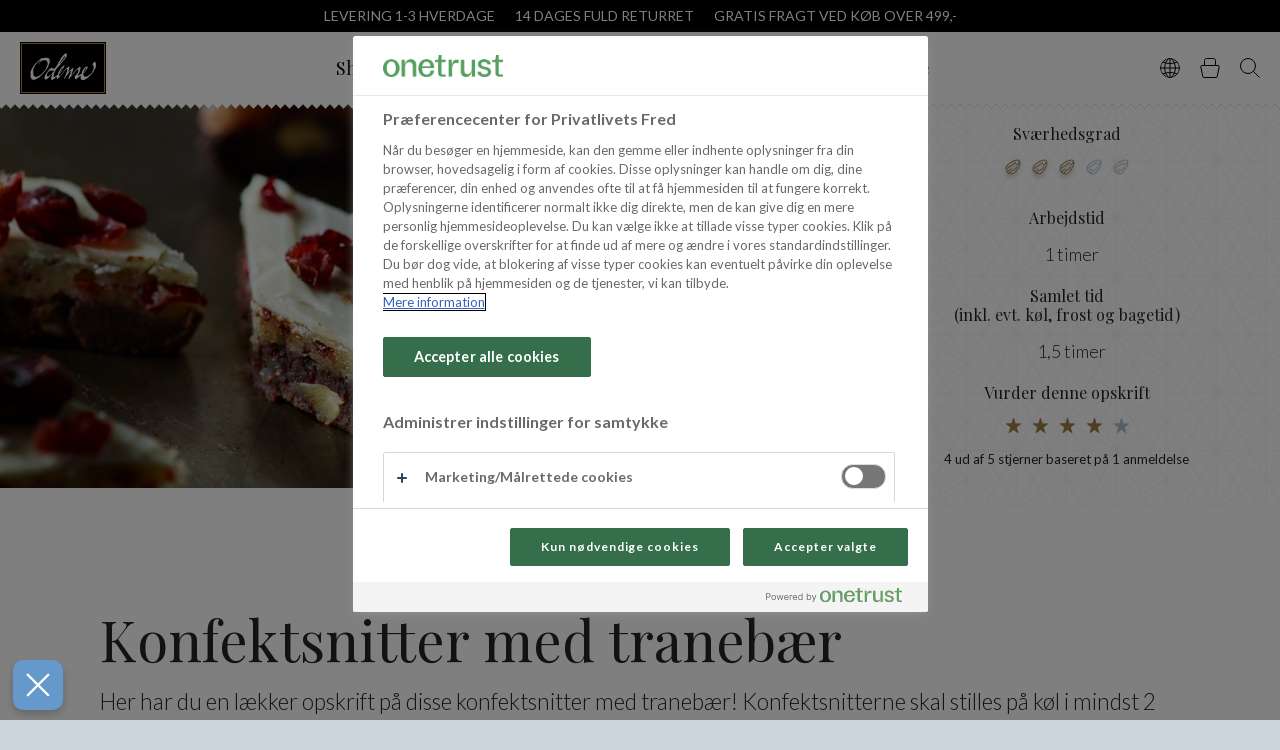

--- FILE ---
content_type: text/html; charset=utf-8
request_url: https://www.odense-marcipan.dk/opskrift/konfekt/konfektsnitter-med-tranebaer
body_size: 14322
content:
<!DOCTYPE html>
<html lang="da-DK">

<head>
    
<meta charset="utf-8" />

<title>Opskrift p&#xE5; konfektsnitter med traneb&#xE6;r | Odense Marcipan</title>

<meta http-equiv="X-UA-Compatible" content="IE=edge,chrome=1" />
<meta name="viewport" content="width=device-width, initial-scale=1, shrink-to-fit=no" />

<meta name="robots" content="index, follow">
<meta name="description" content="Se her opskriften p&#xE5; disse l&#xE6;kre konfektsnitterne med traneb&#xE6;r, der er perfekt til at fork&#xE6;le sine n&#xE6;rmeste med i julen!&#xA;" />
<meta name="last-updated" content="15.09.2025 16.12.16" />
<meta name="facebook-domain-verification" content="b3eosb2qoi2yuhgaoon8v1lctf0btt" />

    <meta name="google-site-verification" content="ZxJ1l7jJs6rfhrbZjgtEq3obJmmUKXJy0uGV6XEpZpU" />

<meta property="og:type" content="website" />
<meta property="og:title" content="Opskrift p&#xE5; konfektsnitter med traneb&#xE6;r | Odense Marcipan" />
<meta property="og:description" content="Se her opskriften p&#xE5; disse l&#xE6;kre konfektsnitterne med traneb&#xE6;r, der er perfekt til at fork&#xE6;le sine n&#xE6;rmeste med i julen!&#xA;" />
    <meta property="og:image" content="https://www.odense-marcipan.dk/media/4tqpcnai/hanhs-konfektsnitter.jpg?width=1200" />
    <meta name="thumbnail" content="https://www.odense-marcipan.dk/media/4tqpcnai/hanhs-konfektsnitter.jpg?width=256" />

<link rel="canonical" href="https://www.odense-marcipan.dk/opskrift/konfekt/konfektsnitter-med-tranebaer" />

    <script type="application/ld+json" nonce="d0i/Ji&#x2B;DkVkn95o1/Ab&#x2B;bIaLwjmNERdynngfh32J&#x2B;I4=">
        {
            "@context": "https://schema.org",
            "@type": "BreadcrumbList",
            "name" : "Breadcrumb",
            "itemListElement": [{"@type": "ListItem", "position": 1, "name": "Forside", "item": "https://www.odense-marcipan.dk/"},
{"@type": "ListItem", "position": 2, "name": "Opskrift"}]
        }
    </script>

    <script type="application/ld+json" nonce="d0i/Ji&#x2B;DkVkn95o1/Ab&#x2B;bIaLwjmNERdynngfh32J&#x2B;I4=">
        {
            "@context": "https://schema.org",
            "@type": "Recipe",
            "name" : "Konfektsnitter med traneb&#xE6;r",
            "author": {
                "@type": "Organization",
                "name": "Odense Marcipan"
            },
            "totalTime": "PT1,5H",
            "prepTime": "PT1H",
            "datePublished": "26.06.2020 10.25.22",
            "recipeCategory": "NO - Jul og Nytt&#xE5;r, Konfekt, Jul",
            "keywords": "NO - Jul og Nytt&#xE5;r, Konfekt, Jul",
            "description": "Her har du en l&#xE6;kker opskrift p&#xE5; disse konfektsnitter med traneb&#xE6;r! Konfektsnitterne skal stilles p&#xE5; k&#xF8;l i mindst 2 timer, inden den hvide chokolade og traneb&#xE6;rrene kommes p&#xE5;. Men snitterne er bestemt ventetiden v&#xE6;rd og perfekt til at fork&#xE6;le sine n&#xE6;rmeste med i julen!",
            "image": [
              "https://www.odense-marcipan.dk/media/4tqpcnai/hanhs-konfektsnitter.jpg"
            ],
            "recipeIngredient": ["100g Tranebær", "250g Original ODENSE Marcipan 375g", "50g Mandler", "250g ODENSE Mørk Chokolade 55% - 200 g", "1,5dl Piskefløde", "100g ODENSE Hvid Chokolade - 200 g"],
            "recipeInstructions": [
                {
                    "@type": "HowToStep",
                    "name": "Steps",
                    "text": "&#xA;Konfektsnitter&#xA;&#xA;Hak traneb&#xE6;rrene og tag en lille h&#xE5;ndfuld fra til pynt. Bland resten med marcipanen. Rul marcipanen ud mellem to stykker bagepapir i en stor firkant (18 x 25 cm) og l&#xE6;g den i bunden af en foret form.&#xA;Smut mandlerne og hak dem og chokoladen hver for sig.&#xA;Varm fl&#xF8;den op, h&#xE6;ld den over chokoladen og r&#xF8;r til chokoladen er helt smeltet.&#xA;R&#xF8;r mandlerne i og fordel chokoladeblandingen over marcipanen. Stil den p&#xE5; k&#xF8;l i mindst 2 timer.&#xA;Smelt den hvide chokolade og vend marcipanfirkanten ud p&#xE5; et br&#xE6;t, s&#xE5; chokoladetr&#xF8;flen ligger nederst.&#xA;Fordel den hvide chokolade over marcipanen, drys med resten af traneb&#xE6;rrene og stil den p&#xE5; k&#xF8;l igen, til den skal serveres.&#xA;Sk&#xE6;r stykket ud i fine konfektstykker inden servering. Konfekten b&#xF8;r opbevares p&#xE5; k&#xF8;l i en lukket d&#xE5;se.&#xA;&#xA; Tip: ODENSEs konditor anbefaler, at man pensler tr&#xF8;ffelbunden med etlag m&#xF8;rk overtr&#xE6;k eller chokolade og lader det st&#xF8;rkne, inden man vender marcipanfirkanten ud p&#xE5; et br&#xE6;t.&#xA;Find flere konfektopskrifter lige her",
                    "url": "https://www.odense-marcipan.dk/opskrift/konfekt/konfektsnitter-med-tranebaer"
                }
            ],
            "recipeYield": "30",
            "aggregateRating": {
                "@type": "AggregateRating",
                "ratingValue": "4",
                "ratingCount": "1"
            }
        }
    </script>


    <link rel="stylesheet" type="text/css" media="all" href="/om.css?v=9y0OWx-XMFa6tchu_pp1Nge97Yc2U407EkvKW3ehgtM" />
    <link rel="icon" type="image/x-icon" href="/ok/assets/favicon.ico" />

    <link rel="dns-prefetch" href="//fonts.googleapis.com" />
    <link rel="stylesheet" href="https://fonts.googleapis.com/css2?family=Lato:ital,wght@0,300;0,400;0,700;1,300&amp;family=Playfair&#x2B;Display&amp;display=swap" />
    <meta name="p:domain_verify" content="b10b217d90b218660276cf93c49178ae"/>
        <!-- Google Tag Manager -->
        <script nonce="d0i/Ji&#x2B;DkVkn95o1/Ab&#x2B;bIaLwjmNERdynngfh32J&#x2B;I4=">
            (function (w, d, s, l, i) {
                w[l] = w[l] || [];
                w[l].push({ 'gtm.start': new Date().getTime(), event: 'gtm.js' });
                var f = d.getElementsByTagName(s)[0],
                    j = d.createElement(s),
                    dl = l != 'dataLayer' ? '&l=' + l : '';
                j.async = true;
                j.src = 'https://www.googletagmanager.com/gtm.js?id=' + i + dl;
                f.parentNode.insertBefore(j, f);
            })(window, document, 'script', 'dataLayer', 'GTM-WRD4Q5');
        </script>
        <!-- End Google Tag Manager -->
        <script src="https://www.google.com/recaptcha/api.js?render=6LcN0XcpAAAAAIlEfn3A_lzEv6YLpHLm9tSkSHpR" nonce="d0i/Ji&#x2B;DkVkn95o1/Ab&#x2B;bIaLwjmNERdynngfh32J&#x2B;I4="></script>
</head>

<body class=" has-selling-points" data-root-key="e74c6d45-6f7c-4874-bb8f-387a1309aa44" data-search-api="/api/search" data-search-page="/soeg" data-checkout-page="/bestil">
    <div class="main">
        <header class="main-header" id="main-header">
                <div class="header-selling-points">
        <div class="selling-points">
                <span class="selling-point">LEVERING 1-3 HVERDAGE</span>
                <span class="selling-point">14 DAGES FULD RETURRET</span>
                <span class="selling-point">GRATIS FRAGT VED K&#xD8;B OVER 499,-</span>
        </div>
    </div>
<div class="header-content">

    <a class="header-nav-toggle" id="nav-toggle" href="javascript:void(0);" data-nav-toggle="search"><span class="sr-only">Menu</span></a>
    <div class="nav-panel" id="nav-panel" data-panel="nav">
        <div class="nav-panel-content">
            <div class="nav-container">
    <ul class="nav-list-level-1" role="navigation" aria-label="Primary Navigation">
            <li class="nav-item">
                <a class="nav-action " href="/shop" >Shop</a>
            </li>
            <li class="nav-item">
                <a class="nav-action " href="/opskrifter" >Opskrifter</a>
            </li>
            <li class="nav-item">
                <a class="nav-action " href="/guides" >Guides</a>
            </li>
            <li class="nav-item">
                <a class="nav-action " href="/om-odense" >Om Odense</a>
            </li>
            <li class="nav-item">
                <a class="nav-action " href="/for-professionelle" >For Professionelle</a>
            </li>
    </ul>

            <div class="selling-points">
                    <span class="selling-point">LEVERING 1-3 HVERDAGE</span>
                    <span class="selling-point">14 DAGES FULD RETURRET</span>
                    <span class="selling-point">GRATIS FRAGT VED K&#xD8;B OVER 499,-</span>
            </div>
</div>
        </div>
    </div>

    <div class="header-language">
            <div class="lang-wrapper">
        <a class="lang-icon" id="languageNav" data-lang-toggle="#langList"><span class="sr-only">Vælg sprog</span></a>
        <ul class="lang-list" role="navigation" id="langList">
                <li class="lang-item">
                    <a class="lang-action is-current" href="/" title="Danish" target="_self">Danish</a>
                </li>
                <li class="lang-item">
                    <a class="lang-action " href="https://www.odense-marcipan.no/" title="Norsk (Bokm&#xE5;l)" target="_self">Norsk (Bokm&#xE5;l)</a>
                </li>
                <li class="lang-item">
                    <a class="lang-action " href="https://www.odense-marcipan.se/" title="Svenska" target="_self">Svenska</a>
                </li>
                <li class="lang-item">
                    <a class="lang-action " href="https://www.odense-marcipan.com/" title="English" target="_self">English</a>
                </li>
        </ul>
    </div>

    </div>


    <a class="header-logo" width="86" height="52" href="/"><img src="/om/assets/logo.svg" alt="Odense Marcipan Logo"></a>


        <a class="header-basket" id="basket-toggle" href="javascript:void(0);" data-basket-toggle="basket"><span class="sr-only">Kurv</span>
            <span id="basket-count"></span>
        </a>
        <div class="basket-panel" id="basket-panel" data-panel="basket">
            <div class="basket-panel-content" id="basket-content"></div>
        </div>



    <a class="header-search" id="search-toggle" href="javascript:void(0);" data-search-toggle="search"><span class="sr-only">Søg</span></a>
    <div class="search-panel " id="search-panel" data-panel="search">
        <div class="search-panel-content">
            <div data-search="">
    <form class="search-form">
        <input type="text" autocomplete="off" placeholder="Indtast s&#xF8;geord" class="form-control search-input" name="q" value="" autofocus>
        <button type="reset" class="search-close"><span class="sr-only">Reset</span></button>
        <button class="btn btn-primary search-submit" type="submit">S&#xF8;g</button>
        <a class="search-icon"><span class="sr-only">Search</span></a>
    </form>
    <div class="loader">
        <div></div>
        <div></div>
        <div></div>
        <div></div>
    </div>
    <div class="search-results theme-white">
        <div class="search-results-panel">
            <div class="results-products" data-result-group="products">
                <div class="search-result-header">Produkter - viser [0] ud af [1] s&#xF8;geresultater</div>
                <div class="search-result-list"></div>
            </div>
            <div class="results-recipes" data-result-group="recipes">
                <div class="search-result-header">Opskrifter- viser [0] ud af [1] s&#xF8;geresultater</div>
                <div class="search-result-list"></div>
            </div>
            <div class="results-pages" data-result-group="pages">
                <div class="search-result-header">Inspiration - viser [0] ud af [1] s&#xF8;geresultater</div>
                <div class="search-result-list"></div>
            </div>
        </div>
        <a class="search-results-all" data-result-all="" href="javascript:void(0);">Se alle s&#xF8;geresultater</a>
    </div>
</div>

        </div>
    </div>



</div>

        </header>

        <div class="main-content">
            <section class="recipe-page">

	<section class="recipe-media row no-gutters" style="position: relative;">
		<div class="slider01 recipe-carousel col-12 col-lg-7 col-xl-8">
			<div class="slider01-view">
				<div class="slider01-panel">
						<figure class="slide01 recipe-image-figure">
							<picture class="recipe-image-picture" data-pswp data-pswp-width="5450" data-pswp-height="5450">
								<source media="(min-width: 1201px)" srcset="/media/4tqpcnai/hanhs-konfektsnitter.jpg?rxy=0.56%2C0.6333333333333333&width=1200&height=675&v=1d64ba41f846b60" type="image/jpeg">
<source media="(min-width: 801px)" srcset="/media/4tqpcnai/hanhs-konfektsnitter.jpg?rxy=0.56%2C0.6333333333333333&width=1000&height=563&v=1d64ba41f846b60" type="image/jpeg">
<source media="(min-width: 401px)" srcset="/media/4tqpcnai/hanhs-konfektsnitter.jpg?rxy=0.56%2C0.6333333333333333&width=800&height=450&v=1d64ba41f846b60" type="image/jpeg">
<source media="(min-width: 0)" srcset="/media/4tqpcnai/hanhs-konfektsnitter.jpg?rxy=0.56%2C0.6333333333333333&width=400&height=225&v=1d64ba41f846b60" type="image/jpeg">
								<img src="[data-uri]" draggable="false" class="recipe-image-img object-fit-cover" loading="eager" style="object-position: 56% 63%" alt="Hanhs Konfektsnitter">
							</picture>
						</figure>
				</div>
				<div class="slider01-actions">
					<a href="javascript:void(0);" class="slider01-action-prev"><i class="icon icon-arrow"></i></a>
					<a href="javascript:void(0);" class="slider01-action-next"><i class="icon icon-arrow"></i></a>
				</div>
			</div>



		</div>
		<div class="meta-info col-12 col-lg-5 col-xl-4 theme-pattern-triangles">
			<div class="meta-info-block">
				<h5>Sv&#xE6;rhedsgrad</h5>
				<div class="rating-line stars ">
						<div class="dot is-filled"></div>
						<div class="dot is-filled"></div>
						<div class="dot is-filled"></div>
						<div class="dot "></div>
						<div class="dot "></div>
				</div>

			</div>
			<div class="meta-info-block">
				<h5>Arbejdstid</h5>
				<span><i class="icon icon-time_prep"></i> 1 timer</span>
			</div>
			<div class="meta-info-block">
				<h5>Samlet tid
<br>
(inkl. evt. køl, frost og bagetid)</h5>
				<span><i class="icon icon-time_prep"></i> 1,5 timer</span>
			</div>

			<div class="meta-info-block">

				<div
				data-recipe-user-rating
				data-ratings-total="1"
				data-average-rating="4"
				data-recipe-key="3f949e0f-72e2-4fc6-8f28-3c9e1f0fe531">

					<h5>Vurder denne opskrift</h5>

					<div class="rating-line stars --is-user-rating">
							<button class="dot is-filled" rating-star="1"></button>
							<button class="dot is-filled" rating-star="2"></button>
							<button class="dot is-filled" rating-star="3"></button>
							<button class="dot is-filled" rating-star="4"></button>
							<button class="dot " rating-star="5"></button>
					</div>

					<p class="ultra-small" data-user-rating-success-text style="display: none">
						Din vurdering er modtaget
					</p>

					<p class="ultra-small" data-user-rating-initial-text>
						<span data-rating-average>4</span> ud af 5 stjerner baseret på 1 anmeldelse
					</p>

				</div>

			</div>


		</div>
	</section>

	<section class="p-default recipe-info">
		<h1>Konfektsnitter med traneb&#xE6;r <span class="recipe-amount-print">30 </span></h1>
		<div class="blockquote"><p>Her har du en lækker opskrift på disse konfektsnitter med tranebær! Konfektsnitterne skal stilles på køl i mindst 2 timer, inden den hvide chokolade og tranebærrene kommes på. Men snitterne er bestemt ventetiden værd og perfekt til at forkæle sine nærmeste med i julen!</p></div>
	</section>


	<section class="recipe-directions row theme-light-blue">
		<div class="recipe-ingredients col-12 col-md-6 col-">

			<h2>Ingredienser</h2>
			<div class="form-group recipe-amount">
				<h4 class="mb-1">Opskrift er beregnet til 30 stk.</h4>
				<input id="amountInput" type="number" min="1" class="form-control" placeholder="pieces" value="30" />
			</div>
			<ul class="ingredient-list">
		<li class="ingredient-list-item">
		<h3>Konfektsnitter</h3>
		</li>
		<li class="ingredient-list-item">
			<span data-ingredient-value="100" data-ingredient-unit="g">100</span>
			<span> g</span>
			<span> Traneb&#xE6;r</span>
		</li>
		<li class="ingredient-list-item">
		<div>
				<span data-ingredient-value="250" data-ingredient-unit="g">250</span>
				<span> g</span>
					<a href="/produkt/marcipan/original-odense-marcipan-375-g">Original ODENSE Marcipan 375 g </a>
		</div>
		</li>
		<li class="ingredient-list-item">
			<span data-ingredient-value="50" data-ingredient-unit="g">50</span>
			<span> g</span>
			<span> Mandler</span>
		</li>
		<li class="ingredient-list-item">
		<div>
				<span data-ingredient-value="250" data-ingredient-unit="g">250</span>
				<span> g</span>
					<a href="/produkt/chokolade-og-overtraek/odense-mork-chokolade-56-150-g">ODENSE M&#xF8;rk Chokolade 56% 150 g </a>
		</div>
		</li>
		<li class="ingredient-list-item">
			<span data-ingredient-value="1.5" data-ingredient-unit="dl">1,50</span>
			<span> dl</span>
			<span> Piskefl&#xF8;de</span>
		</li>
		<li class="ingredient-list-item">
		<div>
				<span data-ingredient-value="100" data-ingredient-unit="g">100</span>
				<span> g</span>
					<a href="/produkt/chokolade-og-overtraek/odense-hvid-chokolade-150-g">ODENSE Hvid Chokolade 150 g </a>
		</div>
		</li>
			</ul>
		</div>
		<div class="recipe-method col-12 col-md-6">
			<h2>S&#xE5;dan g&#xF8;r du</h2>

			<div class="recipe-keep-screen-on mt-3 mb-4">
				<button class="recipe-keep-screen-on__button" data-status="off"></button>
				<div>
					<div class="recipe-keep-screen-on__label">Hold sk&#xE6;rmen t&#xE6;ndt</div>
					<div class="recipe-keep-screen-on__status"></div>
				</div>
			</div>

			<div class="rte richtext">
				<div class="row">
<div class="col-xs-11 col-xs-offset-1 col-sm-10 col-sm-offset-2">Konfektsnitter</div>
<ol>
<li class="col-xs-11 col-xs-offset-1 col-sm-10 col-sm-offset-2">Hak tranebærrene og tag en lille håndfuld fra til pynt. Bland resten med marcipanen. Rul marcipanen ud mellem to stykker bagepapir i en stor firkant (18 x 25 cm) og læg den i bunden af en foret form.</li>
<li class="col-xs-11 col-xs-offset-1 col-sm-10 col-sm-offset-2">Smut mandlerne og hak dem og chokoladen hver for sig.</li>
<li class="col-xs-11 col-xs-offset-1 col-sm-10 col-sm-offset-2">Varm fløden op, hæld den over chokoladen og rør til chokoladen er helt smeltet.</li>
<li class="col-xs-11 col-xs-offset-1 col-sm-10 col-sm-offset-2">Rør mandlerne i og fordel chokoladeblandingen over marcipanen. Stil den på køl i mindst 2 timer.</li>
<li class="col-xs-11 col-xs-offset-1 col-sm-10 col-sm-offset-2">Smelt den hvide chokolade og vend marcipanfirkanten ud på et bræt, så chokoladetrøflen ligger nederst.</li>
<li class="col-xs-11 col-xs-offset-1 col-sm-10 col-sm-offset-2">Fordel den hvide chokolade over marcipanen, drys med resten af tranebærrene og stil den på køl igen, til den skal serveres.</li>
<li class="col-xs-11 col-xs-offset-1 col-sm-10 col-sm-offset-2">Skær stykket ud i fine konfektstykker inden servering. Konfekten bør opbevares på køl i en lukket dåse.</li>
</ol>
</div>
			</div>

				<h3 class="mt-4">Tip</h3>

			<div class="rte richtext">
				<p>ODENSEs konditor anbefaler, at man pensler trøffelbunden med et<br />lag mørk overtræk eller chokolade og lader det størkne, inden man vender marcipanfirkanten ud på et bræt.</p>
<p>Find flere <a href="/opskrifter/konfekt">konfektopskrifter lige her</a></p>
			</div>

			<div class="d-print-none mt-4">
				<button class="btn btn-lg btn-primary print-btn" type="button"><span class="btn-print-icon"></span>Udskriv opskrift</button>
			</div>
		</div>
	</section>

    
        <section id="relatedRecipes" class="p-top theme-light-grey">
            <div class="p-horizontal mb-3">
                <h2>Lignende opskrifter</h2>
            </div>

            <div class="slider02">
                <div class="slider02-view p-horizontal">
                    <div class="slider02-panel">
                        <div class="slider02-view-width"></div>
                        <div class="row tiny-gutters align-items-stretch flex-nowrap">
		<div class="recipe-item slide02 col-6 col-md-4 col-lg-3">
			<figure class="recipe-item-figure block-link">
					<picture class="recipe-item-picture embed-responsive embed-responsive-1by1">
						<source media="(min-width: 320px)" srcset="/media/kq1pql4r/kokossnitter.jpg?width=1000&height=563&v=1d64fe9108f2840" type="image/jpeg">
						<img src="[data-uri]" class="recipe-item-img embed-responsive-item object-fit-cover" loading="lazy" alt="Kokossnitter">
					</picture>

				<figcaption class="recipe-item-caption p-3">
					<div class="rte">
						<h3>Kokossnitter</h3>
						<a class="block-link-overlay" title="Kokossnitter" href="/opskrift/konfekt/kokossnitter"><span class="sr-only">Kokossnitter</span></a>
					</div>
				</figcaption>
			</figure>
		</div>
		<div class="recipe-item slide02 col-6 col-md-4 col-lg-3">
			<figure class="recipe-item-figure block-link">
					<picture class="recipe-item-picture embed-responsive embed-responsive-1by1">
						<source media="(min-width: 320px)" srcset="/media/uhoo2cwx/nougatsnitter.jpg?rxy=0.34650460408777134%2C0.54831934946564731&width=1000&height=563&v=1d64e0b6769c4c0" type="image/jpeg">
						<img src="[data-uri]" class="recipe-item-img embed-responsive-item object-fit-cover" loading="lazy" alt="Nougatsnitter">
					</picture>

				<figcaption class="recipe-item-caption p-3">
					<div class="rte">
						<h3>Nougatsnitter</h3>
						<a class="block-link-overlay" title="Nougatsnitter" href="/opskrift/konfekt/nougatsnitter"><span class="sr-only">Nougatsnitter</span></a>
					</div>
				</figcaption>
			</figure>
		</div>
		<div class="recipe-item slide02 col-6 col-md-4 col-lg-3">
			<figure class="recipe-item-figure block-link">
					<picture class="recipe-item-picture embed-responsive embed-responsive-1by1">
						<source media="(min-width: 320px)" srcset="/media/wjyovkhy/toscasnitter.jpg?width=1000&height=563&v=1d7c65b72f26210" type="image/jpeg">
						<img src="[data-uri]" class="recipe-item-img embed-responsive-item object-fit-cover" loading="lazy" alt="Toscasnitter (1)">
					</picture>

				<figcaption class="recipe-item-caption p-3">
					<div class="rte">
						<h3>Toscasnitter</h3>
						<a class="block-link-overlay" title="Toscasnitter" href="/opskrift/konfekt/toscasnitter"><span class="sr-only">Toscasnitter</span></a>
					</div>
				</figcaption>
			</figure>
		</div>
		<div class="recipe-item slide02 col-6 col-md-4 col-lg-3">
			<figure class="recipe-item-figure block-link">
					<picture class="recipe-item-picture embed-responsive embed-responsive-1by1">
						<source media="(min-width: 320px)" srcset="/media/peagfvzj/konfektsnitter.jpg?width=1000&height=563&v=1d64e01e634eb90" type="image/jpeg">
						<img src="[data-uri]" class="recipe-item-img embed-responsive-item object-fit-cover" loading="lazy" alt="Konfektsnitter">
					</picture>

				<figcaption class="recipe-item-caption p-3">
					<div class="rte">
						<h3>Konfektsnitter</h3>
						<a class="block-link-overlay" title="Konfektsnitter" href="/opskrift/konfekt/konfektsnitter"><span class="sr-only">Konfektsnitter</span></a>
					</div>
				</figcaption>
			</figure>
		</div>
		<div class="recipe-item slide02 col-6 col-md-4 col-lg-3">
			<figure class="recipe-item-figure block-link">
					<picture class="recipe-item-picture embed-responsive embed-responsive-1by1">
						<source media="(min-width: 320px)" srcset="/media/ajlnormj/klassiske-konfektsnitter.jpg?rxy=0.5%2C0.63919490278109858&width=1000&height=563&v=1d64a161f978d10" type="image/jpeg">
						<img src="[data-uri]" class="recipe-item-img embed-responsive-item object-fit-cover" loading="lazy" alt="Klassiske Konfektsnitter">
					</picture>

				<figcaption class="recipe-item-caption p-3">
					<div class="rte">
						<h3>Marcipansnitter</h3>
						<a class="block-link-overlay" title="Marcipansnitter" href="/opskrift/konfekt/marcipansnitter"><span class="sr-only">Marcipansnitter</span></a>
					</div>
				</figcaption>
			</figure>
		</div>
		<div class="recipe-item slide02 col-6 col-md-4 col-lg-3">
			<figure class="recipe-item-figure block-link">
					<picture class="recipe-item-picture embed-responsive embed-responsive-1by1">
						<source media="(min-width: 320px)" srcset="/media/cbrpg3th/nougatsnitter-med-skovbærknas-01.jpg?width=1000&height=563&v=1d64a3456b585e0" type="image/jpeg">
						<img src="[data-uri]" class="recipe-item-img embed-responsive-item object-fit-cover" loading="lazy" alt="Nougatsnitter Med Skovb&#xE6;rknas 01">
					</picture>

				<figcaption class="recipe-item-caption p-3">
					<div class="rte">
						<h3>Nougatsnitter med skovb&#xE6;r knas</h3>
						<a class="block-link-overlay" title="Nougatsnitter med skovb&#xE6;r knas" href="/opskrift/konfekt/nougatsnitter-med-skovbaerknas"><span class="sr-only">Nougatsnitter med skovb&#xE6;r knas</span></a>
					</div>
				</figcaption>
			</figure>
		</div>
		<div class="recipe-item slide02 col-6 col-md-4 col-lg-3">
			<figure class="recipe-item-figure block-link">
					<picture class="recipe-item-picture embed-responsive embed-responsive-1by1">
						<source media="(min-width: 320px)" srcset="/media/bp4phoby/julekrydrede-marcipansnitter.jpg?rxy=0.44971874147561813%2C0.605663832066574&width=1000&height=563&v=1d64a72edc869f0" type="image/jpeg">
						<img src="[data-uri]" class="recipe-item-img embed-responsive-item object-fit-cover" loading="lazy" alt="Julekrydrede Marcipansnitter">
					</picture>

				<figcaption class="recipe-item-caption p-3">
					<div class="rte">
						<h3>Julekrydrede marcipansnitter</h3>
						<a class="block-link-overlay" title="Julekrydrede marcipansnitter" href="/opskrift/konfekt/julekrydrede-marcipansnitter"><span class="sr-only">Julekrydrede marcipansnitter</span></a>
					</div>
				</figcaption>
			</figure>
		</div>
		<div class="recipe-item slide02 col-6 col-md-4 col-lg-3">
			<figure class="recipe-item-figure block-link">
					<picture class="recipe-item-picture embed-responsive embed-responsive-1by1">
						<source media="(min-width: 320px)" srcset="/media/nq5lombh/jordbær-champagne-konfektsnitter.jpg?rxy=0.555%2C0.62688398644863552&width=1000&height=563&v=1d65144409c0100" type="image/jpeg">
						<img src="[data-uri]" class="recipe-item-img embed-responsive-item object-fit-cover" loading="lazy" alt="Jordb&#xE6;r Champagne Konfektsnitter">
					</picture>

				<figcaption class="recipe-item-caption p-3">
					<div class="rte">
						<h3>Hindb&#xE6;r konfektsnitter</h3>
						<a class="block-link-overlay" title="Hindb&#xE6;r konfektsnitter" href="/opskrift/konfekt/hindbaer-konfektsnitter"><span class="sr-only">Hindb&#xE6;r konfektsnitter</span></a>
					</div>
				</figcaption>
			</figure>
		</div>
		<div class="recipe-item slide02 col-6 col-md-4 col-lg-3">
			<figure class="recipe-item-figure block-link">
					<picture class="recipe-item-picture embed-responsive embed-responsive-1by1">
						<source media="(min-width: 320px)" srcset="/media/jhhng52h/nemme-kokoskugler-à-la-bounty.jpeg?rxy=0.33769286740424259%2C0.61971830985915488&width=1000&height=563&v=1d66efe30505d50" type="image/jpeg">
						<img src="[data-uri]" class="recipe-item-img embed-responsive-item object-fit-cover" loading="lazy" alt="Nemme Kokoskugler &#xC0; La Bounty">
					</picture>

				<figcaption class="recipe-item-caption p-3">
					<div class="rte">
						<h3>Nemme kokoskugler &#xE1; la Bounty</h3>
						<a class="block-link-overlay" title="Nemme kokoskugler &#xE1; la Bounty" href="/opskrift/konfekt/nemme-kokoskugler-a-la-bounty"><span class="sr-only">Nemme kokoskugler &#xE1; la Bounty</span></a>
					</div>
				</figcaption>
			</figure>
		</div>
		<div class="recipe-item slide02 col-6 col-md-4 col-lg-3">
			<figure class="recipe-item-figure block-link">
					<picture class="recipe-item-picture embed-responsive embed-responsive-1by1">
						<source media="(min-width: 320px)" srcset="/media/2n0lnsdl/pistacie-og-kokoskugler.jpg?rxy=0.32930224785646356%2C0.45233899769779706&width=1000&height=563&v=1d64a6d2cddc370" type="image/jpeg">
						<img src="[data-uri]" class="recipe-item-img embed-responsive-item object-fit-cover" loading="lazy" alt="Pistacie Og Kokoskugler">
					</picture>

				<figcaption class="recipe-item-caption p-3">
					<div class="rte">
						<h3>Pistacie og kokoskugler</h3>
						<a class="block-link-overlay" title="Pistacie og kokoskugler" href="/opskrift/konfekt/pistacie-og-kokoskugler"><span class="sr-only">Pistacie og kokoskugler</span></a>
					</div>
				</figcaption>
			</figure>
		</div>
		<div class="recipe-item slide02 col-6 col-md-4 col-lg-3">
			<figure class="recipe-item-figure block-link">
					<picture class="recipe-item-picture embed-responsive embed-responsive-1by1">
						<source media="(min-width: 320px)" srcset="/media/huri2zep/solbaer-lakridskugler.jpg?rxy=0.42384241232717573%2C0.60119726235295412&width=1000&height=563&v=1d64a6ea58ede70" type="image/jpeg">
						<img src="[data-uri]" class="recipe-item-img embed-responsive-item object-fit-cover" loading="lazy" alt="Solbaer Lakridskugler">
					</picture>

				<figcaption class="recipe-item-caption p-3">
					<div class="rte">
						<h3>Solb&#xE6;r-lakridskugler</h3>
						<a class="block-link-overlay" title="Solb&#xE6;r-lakridskugler" href="/opskrift/konfekt/solbaer-lakridskugler"><span class="sr-only">Solb&#xE6;r-lakridskugler</span></a>
					</div>
				</figcaption>
			</figure>
		</div>
		<div class="recipe-item slide02 col-6 col-md-4 col-lg-3">
			<figure class="recipe-item-figure block-link">
					<picture class="recipe-item-picture embed-responsive embed-responsive-1by1">
						<source media="(min-width: 320px)" srcset="/media/0h0g3pgc/ragusa.jpg?cc=0.11178682332066206%2C0.4106665879794369%2C0.14694693074445891%2C0.31111148104633846&width=1000&height=563&v=1db9458ab49b950" type="image/jpeg">
						<img src="[data-uri]" class="recipe-item-img embed-responsive-item object-fit-cover" loading="lazy" alt="Nougattern Ragusa-bar med hasseln&#xF8;dder og m&#xF8;rk chokolade">
					</picture>

				<figcaption class="recipe-item-caption p-3">
					<div class="rte">
						<h3>Hjemmelavet Ragusa </h3>
						<a class="block-link-overlay" title="Hjemmelavet Ragusa " href="/opskrift/konfekt/nougattern-med-nodder"><span class="sr-only">Hjemmelavet Ragusa </span></a>
					</div>
				</figcaption>
			</figure>
		</div>
		<div class="recipe-item slide02 col-6 col-md-4 col-lg-3">
			<figure class="recipe-item-figure block-link">
					<picture class="recipe-item-picture embed-responsive embed-responsive-1by1">
						<source media="(min-width: 320px)" srcset="/media/akmgrwkb/kirsebærkys.jpg?rxy=0.56171885971071478%2C0.67617080807407892&width=1000&height=563&v=1d64acc0a30ea50" type="image/jpeg">
						<img src="[data-uri]" class="recipe-item-img embed-responsive-item object-fit-cover" loading="lazy" alt="Kirseb&#xE6;rkys">
					</picture>

				<figcaption class="recipe-item-caption p-3">
					<div class="rte">
						<h3>Marcipankonfekt med Amarena kirseb&#xE6;r</h3>
						<a class="block-link-overlay" title="Marcipankonfekt med Amarena kirseb&#xE6;r" href="/opskrift/konfekt/kirsebaerkys"><span class="sr-only">Marcipankonfekt med Amarena kirseb&#xE6;r</span></a>
					</div>
				</figcaption>
			</figure>
		</div>
		<div class="recipe-item slide02 col-6 col-md-4 col-lg-3">
			<figure class="recipe-item-figure block-link">
					<picture class="recipe-item-picture embed-responsive embed-responsive-1by1">
						<source media="(min-width: 320px)" srcset="/media/esaoyre1/fyldte-chokolader-med-mork-chokoladetroffel_1.jpg?cc=0.09078738080122484%2C0.10796630840523061%2C0.3235973656588959%2C0.3060026010087873&width=1000&height=563&v=1dba9fd1256f3b0" type="image/jpeg">
						<img src="[data-uri]" class="recipe-item-img embed-responsive-item object-fit-cover" loading="lazy" alt="Fyldte Chokolader Med M&#xF8;rk Chokoladetr&#xF8;ffel 1">
					</picture>

				<figcaption class="recipe-item-caption p-3">
					<div class="rte">
						<h3>Fyldte chokolader med m&#xF8;rk chokoladetr&#xF8;ffel</h3>
						<a class="block-link-overlay" title="Fyldte chokolader med m&#xF8;rk chokoladetr&#xF8;ffel" href="/opskrift/konfekt/fyldte-chokolader-med-moerk-chokoladetroeffel"><span class="sr-only">Fyldte chokolader med m&#xF8;rk chokoladetr&#xF8;ffel</span></a>
					</div>
				</figcaption>
			</figure>
		</div>
		<div class="recipe-item slide02 col-6 col-md-4 col-lg-3">
			<figure class="recipe-item-figure block-link">
					<picture class="recipe-item-picture embed-responsive embed-responsive-1by1">
						<source media="(min-width: 320px)" srcset="/media/5faiwzll/fyldte-chokolader-med-hindbaertroffel_3.jpg?rxy=0.5170708511988256%2C0.6119091482440416&width=1000&height=563&v=1dbade0cfb09f60" type="image/jpeg">
						<img src="[data-uri]" class="recipe-item-img embed-responsive-item object-fit-cover" loading="lazy" alt="Fyldte Chokolader Med Hindb&#xE6;rtr&#xF8;ffel 3">
					</picture>

				<figcaption class="recipe-item-caption p-3">
					<div class="rte">
						<h3>Hjemmelavede fyldte chokolader med hindb&#xE6;rtr&#xF8;ffel</h3>
						<a class="block-link-overlay" title="Hjemmelavede fyldte chokolader med hindb&#xE6;rtr&#xF8;ffel" href="/opskrift/konfekt/hjemmelavede-fyldte-chokolader-med-hindbaertroffel"><span class="sr-only">Hjemmelavede fyldte chokolader med hindb&#xE6;rtr&#xF8;ffel</span></a>
					</div>
				</figcaption>
			</figure>
		</div>
		<div class="recipe-item slide02 col-6 col-md-4 col-lg-3">
			<figure class="recipe-item-figure block-link">
					<picture class="recipe-item-picture embed-responsive embed-responsive-1by1">
						<source media="(min-width: 320px)" srcset="/media/alne4r3h/mandelstykker.jpg?rxy=0.45448162285685106%2C0.67171659760042168&width=1000&height=563&v=1d64acca87a9d00" type="image/jpeg">
						<img src="[data-uri]" class="recipe-item-img embed-responsive-item object-fit-cover" loading="lazy" alt="Mandelstykker">
					</picture>

				<figcaption class="recipe-item-caption p-3">
					<div class="rte">
						<h3>Mandelstykker</h3>
						<a class="block-link-overlay" title="Mandelstykker" href="/opskrift/konfekt/mandelstykker"><span class="sr-only">Mandelstykker</span></a>
					</div>
				</figcaption>
			</figure>
		</div>
		<div class="recipe-item slide02 col-6 col-md-4 col-lg-3">
			<figure class="recipe-item-figure block-link">
					<picture class="recipe-item-picture embed-responsive embed-responsive-1by1">
						<source media="(min-width: 320px)" srcset="/media/0rxoo3s2/lakridsdrømme.jpg?width=1000&height=563&v=1d64acd765dfaf0" type="image/jpeg">
						<img src="[data-uri]" class="recipe-item-img embed-responsive-item object-fit-cover" loading="lazy" alt="Lakridsdr&#xF8;mme">
					</picture>

				<figcaption class="recipe-item-caption p-3">
					<div class="rte">
						<h3>Marcipankugler med kirseb&#xE6;rlik&#xF8;r og lakrids</h3>
						<a class="block-link-overlay" title="Marcipankugler med kirseb&#xE6;rlik&#xF8;r og lakrids" href="/opskrift/konfekt/lakridsdroemme"><span class="sr-only">Marcipankugler med kirseb&#xE6;rlik&#xF8;r og lakrids</span></a>
					</div>
				</figcaption>
			</figure>
		</div>
		<div class="recipe-item slide02 col-6 col-md-4 col-lg-3">
			<figure class="recipe-item-figure block-link">
					<picture class="recipe-item-picture embed-responsive embed-responsive-1by1">
						<source media="(min-width: 320px)" srcset="/media/k0jpmlto/hindbaer-og-lakridskonfekt.jpg?rxy=0.70283912602200427%2C0.33175972731807896&width=1000&height=563&v=1d64ace8c535c00" type="image/jpeg">
						<img src="[data-uri]" class="recipe-item-img embed-responsive-item object-fit-cover" loading="lazy" alt="Hindbaer Og Lakridskonfekt">
					</picture>

				<figcaption class="recipe-item-caption p-3">
					<div class="rte">
						<h3>Hindb&#xE6;r- og lakridskonfekt</h3>
						<a class="block-link-overlay" title="Hindb&#xE6;r- og lakridskonfekt" href="/opskrift/konfekt/hindbaer-og-lakridskonfekt"><span class="sr-only">Hindb&#xE6;r- og lakridskonfekt</span></a>
					</div>
				</figcaption>
			</figure>
		</div>
		<div class="recipe-item slide02 col-6 col-md-4 col-lg-3">
			<figure class="recipe-item-figure block-link">
					<picture class="recipe-item-picture embed-responsive embed-responsive-1by1">
						<source media="(min-width: 320px)" srcset="/media/5pogas4u/pistaciebrød.jpg?rxy=0.58980480269625057%2C0.69959530709425388&width=1000&height=563&v=1d64ad58e3a1930" type="image/jpeg">
						<img src="[data-uri]" class="recipe-item-img embed-responsive-item object-fit-cover" loading="lazy" alt="Pistaciebr&#xF8;d">
					</picture>

				<figcaption class="recipe-item-caption p-3">
					<div class="rte">
						<h3>Pistaciebr&#xF8;d</h3>
						<a class="block-link-overlay" title="Pistaciebr&#xF8;d" href="/opskrift/konfekt/pistaciebroed"><span class="sr-only">Pistaciebr&#xF8;d</span></a>
					</div>
				</figcaption>
			</figure>
		</div>
		<div class="recipe-item slide02 col-6 col-md-4 col-lg-3">
			<figure class="recipe-item-figure block-link">
					<picture class="recipe-item-picture embed-responsive embed-responsive-1by1">
						<source media="(min-width: 320px)" srcset="/media/uhmf0epo/hasselnoeddeknas.jpg?rxy=0.83%2C0.81333333333333335&width=1000&height=563&v=1d6a0a813137340" type="image/jpeg">
						<img src="[data-uri]" class="recipe-item-img embed-responsive-item object-fit-cover" loading="lazy" alt="Hasselnoeddeknas">
					</picture>

				<figcaption class="recipe-item-caption p-3">
					<div class="rte">
						<h3>Hasseln&#xF8;ddeknas</h3>
						<a class="block-link-overlay" title="Hasseln&#xF8;ddeknas" href="/opskrift/konfekt/hasselnoeddeknas"><span class="sr-only">Hasseln&#xF8;ddeknas</span></a>
					</div>
				</figcaption>
			</figure>
		</div>
		<div class="recipe-item slide02 col-6 col-md-4 col-lg-3">
			<figure class="recipe-item-figure block-link">
					<picture class="recipe-item-picture embed-responsive embed-responsive-1by1">
						<source media="(min-width: 320px)" srcset="/media/vp4mscy4/valnoeddebrød-med-skovbær.jpg?rxy=0.61023094304936742%2C0.679169166741137&width=1000&height=563&v=1d64ad8dcf1bdf0" type="image/jpeg">
						<img src="[data-uri]" class="recipe-item-img embed-responsive-item object-fit-cover" loading="lazy" alt="Valnoeddebr&#xF8;d Med Skovb&#xE6;r">
					</picture>

				<figcaption class="recipe-item-caption p-3">
					<div class="rte">
						<h3>Valn&#xF8;ddekonfekt med skovb&#xE6;r</h3>
						<a class="block-link-overlay" title="Valn&#xF8;ddekonfekt med skovb&#xE6;r" href="/opskrift/konfekt/valnoeddebroed-med-skovbaer"><span class="sr-only">Valn&#xF8;ddekonfekt med skovb&#xE6;r</span></a>
					</div>
				</figcaption>
			</figure>
		</div>
		<div class="recipe-item slide02 col-6 col-md-4 col-lg-3">
			<figure class="recipe-item-figure block-link">
					<picture class="recipe-item-picture embed-responsive embed-responsive-1by1">
						<source media="(min-width: 320px)" srcset="/media/xtudvr2j/kaffekonfekt.jpg?rxy=0.19659835692923197%2C0.64140213948161928&width=1000&height=563&v=1d64ada2db6f7e0" type="image/jpeg">
						<img src="[data-uri]" class="recipe-item-img embed-responsive-item object-fit-cover" loading="lazy" alt="Kaffekonfekt">
					</picture>

				<figcaption class="recipe-item-caption p-3">
					<div class="rte">
						<h3>Kaffekonfekt</h3>
						<a class="block-link-overlay" title="Kaffekonfekt" href="/opskrift/konfekt/kaffekonfekt"><span class="sr-only">Kaffekonfekt</span></a>
					</div>
				</figcaption>
			</figure>
		</div>
		<div class="recipe-item slide02 col-6 col-md-4 col-lg-3">
			<figure class="recipe-item-figure block-link">
					<picture class="recipe-item-picture embed-responsive embed-responsive-1by1">
						<source media="(min-width: 320px)" srcset="/media/trbhgpdw/nougatknas.jpg?rxy=0.22363063100700137%2C0.51864542596520891&width=1000&height=563&v=1d64adb3e7a3d20" type="image/jpeg">
						<img src="[data-uri]" class="recipe-item-img embed-responsive-item object-fit-cover" loading="lazy" alt="Nougatknas">
					</picture>

				<figcaption class="recipe-item-caption p-3">
					<div class="rte">
						<h3>Nougatknas</h3>
						<a class="block-link-overlay" title="Nougatknas" href="/opskrift/konfekt/nougatknas"><span class="sr-only">Nougatknas</span></a>
					</div>
				</figcaption>
			</figure>
		</div>
		<div class="recipe-item slide02 col-6 col-md-4 col-lg-3">
			<figure class="recipe-item-figure block-link">
					<picture class="recipe-item-picture embed-responsive embed-responsive-1by1">
						<source media="(min-width: 320px)" srcset="/media/dthh2gdn/chokobrud.jpg?rxy=0.36511725881196466%2C0.65887929229213382&width=1000&height=563&v=1d64ae0a1a42ff0" type="image/jpeg">
						<img src="[data-uri]" class="recipe-item-img embed-responsive-item object-fit-cover" loading="lazy" alt="Chokobrud">
					</picture>

				<figcaption class="recipe-item-caption p-3">
					<div class="rte">
						<h3>Chokobrud</h3>
						<a class="block-link-overlay" title="Chokobrud" href="/opskrift/konfekt/chokobrud"><span class="sr-only">Chokobrud</span></a>
					</div>
				</figcaption>
			</figure>
		</div>
		<div class="recipe-item slide02 col-6 col-md-4 col-lg-3">
			<figure class="recipe-item-figure block-link">
					<picture class="recipe-item-picture embed-responsive embed-responsive-1by1">
						<source media="(min-width: 320px)" srcset="/media/kxsg5uro/marcipanbrød-med-abrikos-og-pistacie.jpg?rxy=0.45463370039884893%2C0.580613416434312&width=1000&height=563&v=1d64ae3595ae8d0" type="image/jpeg">
						<img src="[data-uri]" class="recipe-item-img embed-responsive-item object-fit-cover" loading="lazy" alt="Marcipanbr&#xF8;d Med Abrikos Og Pistacie">
					</picture>

				<figcaption class="recipe-item-caption p-3">
					<div class="rte">
						<h3>Marcipanbr&#xF8;d med abrikos og pistacie</h3>
						<a class="block-link-overlay" title="Marcipanbr&#xF8;d med abrikos og pistacie" href="/opskrift/konfekt/marcipanbroed-med-abrikos-og-pistacie"><span class="sr-only">Marcipanbr&#xF8;d med abrikos og pistacie</span></a>
					</div>
				</figcaption>
			</figure>
		</div>
		<div class="recipe-item slide02 col-6 col-md-4 col-lg-3">
			<figure class="recipe-item-figure block-link">
					<picture class="recipe-item-picture embed-responsive embed-responsive-1by1">
						<source media="(min-width: 320px)" srcset="/media/4wijgsla/nisser.jpg?rxy=0.47833333333333333%2C0.68125&width=1000&height=563&v=1d6ac4353e8f290" type="image/jpeg">
						<img src="[data-uri]" class="recipe-item-img embed-responsive-item object-fit-cover" loading="lazy" alt="Nisser">
					</picture>

				<figcaption class="recipe-item-caption p-3">
					<div class="rte">
						<h3>Nisse</h3>
						<a class="block-link-overlay" title="Nisse" href="/opskrift/konfekt/nisse"><span class="sr-only">Nisse</span></a>
					</div>
				</figcaption>
			</figure>
		</div>
		<div class="recipe-item slide02 col-6 col-md-4 col-lg-3">
			<figure class="recipe-item-figure block-link">
					<picture class="recipe-item-picture embed-responsive embed-responsive-1by1">
						<source media="(min-width: 320px)" srcset="/media/1q4k15ui/snefnugkonfekt_komprimeret.png?cc=0%2C0.3358447996303793%2C0%2C0.2657250928427391&width=1000&height=563&v=1dc1b50c1f58920" type="image/png">
						<img src="[data-uri]" class="recipe-item-img embed-responsive-item object-fit-cover" loading="lazy" alt="Snefnugkonfekt Komprimeret">
					</picture>

				<figcaption class="recipe-item-caption p-3">
					<div class="rte">
						<h3>Snefnugkonfekt</h3>
						<a class="block-link-overlay" title="Snefnugkonfekt" href="/opskrift/konfekt/snefnug-konfekt"><span class="sr-only">Snefnugkonfekt</span></a>
					</div>
				</figcaption>
			</figure>
		</div>
                        </div>
                    </div>
                    <div class="slider02-actions">
                        <a href="javascript:void(0);" class="slider02-action-prev"><i class="icon icon-arrow"></i></a>
                        <a href="javascript:void(0);" class="slider02-action-next"><i class="icon icon-arrow"></i></a>
                    </div>
                </div>
            </div>
        </section>

        <section class="p-top p-bottom d-print-none">
            <div class="p-horizontal mb-3">
                <h2 class="cursive">Produkter i opskriften</h2>
            </div>

            <div class="slider02">
                <div class="slider02-view p-horizontal">
                    <div class="slider02-panel">
                        <div class="slider02-view-width"></div>
                        <div class="row tiny-gutters align-items-stretch flex-nowrap">
                                <div class="product-item slide02 col-6 col-md-4 col-lg-3">
                                    <figure class="product-item-figure block-link">
                                            <picture class="product-item-picture embed-responsive embed-responsive-1by1 theme-pattern-triangles">
                                                <source media="(min-width: 320px)" srcset="/media/io5gdsot/102788.jpg?height=320" type="image/jpeg">
                                                <img src="[data-uri]" class="product-item-img embed-responsive-item object-fit-contain" loading="lazy" alt="102788">
                                            </picture>


                                        <figcaption class="product-item-caption p-3">
                                            <h3>Original ODENSE Marcipan 375 g </h3>

                                                <p class="small">
                                                    

<span class="">Pris 82,5 DKK</span>


                                                </p>
    <add-to-basket key="c723bffe-ad37-40ab-8371-7c671f4702b6" stock="48"></add-to-basket>
                                            <a class="block-link-overlay" title="Original ODENSE Marcipan 375 g" href="/produkt/marcipan/original-odense-marcipan-375-g"><span class="sr-only">Original ODENSE Marcipan 375 g</span></a>
                                        </figcaption>
                                    </figure>
                                </div>
                                <div class="product-item slide02 col-6 col-md-4 col-lg-3">
                                    <figure class="product-item-figure block-link">
                                            <picture class="product-item-picture embed-responsive embed-responsive-1by1 theme-pattern-triangles">
                                                <source media="(min-width: 320px)" srcset="/media/blfpwun1/05709521050314_c1n1.jpg?height=320" type="image/jpeg">
                                                <img src="[data-uri]" class="product-item-img embed-responsive-item object-fit-contain" loading="lazy" alt="05709521050314 C1N1">
                                            </picture>


                                        <figcaption class="product-item-caption p-3">
                                            <h3>ODENSE M&#xF8;rk Chokolade 56% 150 g </h3>

                                                <p class="small">
                                                    

<span class="">Pris 44,25 DKK</span>


                                                </p>
    <add-to-basket key="b809e0ac-1fe6-4f71-b7f1-ae80a4db40aa" stock="30"></add-to-basket>
                                            <a class="block-link-overlay" title="ODENSE M&#xF8;rk Chokolade 56% 150 g" href="/produkt/chokolade-og-overtraek/odense-mork-chokolade-56-150-g"><span class="sr-only">ODENSE M&#xF8;rk Chokolade 56% 150 g</span></a>
                                        </figcaption>
                                    </figure>
                                </div>
                                <div class="product-item slide02 col-6 col-md-4 col-lg-3">
                                    <figure class="product-item-figure block-link">
                                            <picture class="product-item-picture embed-responsive embed-responsive-1by1 theme-pattern-triangles">
                                                <source media="(min-width: 320px)" srcset="/media/0foddnkd/05709521050376_c1n1.jpg?height=320" type="image/jpeg">
                                                <img src="[data-uri]" class="product-item-img embed-responsive-item object-fit-contain" loading="lazy" alt="05709521050376 C1N1">
                                            </picture>


                                        <figcaption class="product-item-caption p-3">
                                            <h3>ODENSE Hvid Chokolade 150 g </h3>

                                                <p class="small">
                                                    

<span class="">Pris 46,95 DKK</span>


                                                </p>
    <add-to-basket key="803078c9-115a-4cc5-926b-e0bc3111a758" stock="43"></add-to-basket>
                                            <a class="block-link-overlay" title="ODENSE Hvid Chokolade 150 g" href="/produkt/chokolade-og-overtraek/odense-hvid-chokolade-150-g"><span class="sr-only">ODENSE Hvid Chokolade 150 g</span></a>
                                        </figcaption>
                                    </figure>
                                </div>
                        </div>
                    </div>
                    <div class="slider02-actions">
                        <a href="javascript:void(0);" class="slider02-action-prev"><i class="icon icon-arrow"></i></a>
                        <a href="javascript:void(0);" class="slider02-action-next"><i class="icon icon-arrow"></i></a>
                    </div>
                </div>
            </div>
        </section>
</section>
        </div>

            
<section class="p-horizontal p-top p-bottom align-items-center theme-white d-print-none" id="newsletter-signup">
    <div class="row">
        <div class="newsletter-text">

                <h2>Tilmeld vores nyhedsbrev</h2>


                <p>Tilmeld dig vores nyhedsbrev og modtag inspiration samt tips og tricks til det s&#xF8;de k&#xF8;kken. Vi giver dig ogs&#xE5; som en af de f&#xF8;rste adgang til tilbud, nyheder, konkurrencer og meget mere.</p>

            <div class="alert alert-danger d-none" id="newsletter-error"><strong>Der opstod en fejl. Venligst tjek dine oplysninger og pr&#xF8;v igen.</strong></div>
            <div class="alert alert-success d-none" id="newsletter-success"><strong>Tak for din tilmelding</strong></div>
        </div>

        <form class="container newsletter-form" id="newsletter-form" data-recaptcha-site-key="">
            <div class="row">
                <div class="form-group col-md-6">
                    <input type="text" class="form-control input-lg" name="name" required placeholder="Navn" required />
                    <span class="invalid-feedback">* P&#xE5;kr&#xE6;vet</span>
                </div>
                <div class="form-group col-md-6">
                    <input type="email" class="form-control input-lg" name="email" required placeholder="Email" required />
                    <span class="invalid-feedback">* P&#xE5;kr&#xE6;vet</span>
                </div>
            </div>
            <div class="row">
                <div class="form-group col-12">
                    <div class="custom-control custom-checkbox">
                        <input type="checkbox" id="consent" required name="consent" class="custom-control-input" value="true" required/>
                        <label class="custom-control-label text-left" for="consent">Jeg giver samtykke til, at Odense Marcipan må behandle mine personoplysninger til at sende nyhedsbreve via e-mail.
Når du modtager vores nyhedsbrev, indsamler vi oplysninger om dig via analyseværktøjer til at optimere indholdet af nyhedsbrevet.

Jeg er bekendt med Odense Marcipans <a href="https://www.odense-marcipan.dk/om-odense/kontakt-og-betingelser">privatlivspolitik</a> og kan til enhver tid tilbagekalde mit samtykke ved at bruge afmeldingslinket i den enkelte henvendelse fra Odense Marcipan.</label>
                    </div>
                </div>
            </div>

            <div class="newsletter-recaptcha-text ultra-small">Denne side er beskyttet af reCAPTCHA, og Googles
                    <a href="https://policies.google.com/privacy">Privacy Policy</a> og
                    <a href="https://policies.google.com/terms">Terms of Service</a> er gældende.</div>

            <button type="submit" class="btn btn-primary">Tilmeld</button>
                
        </form>
    </div>
</section>

        
        <footer class="main-footer">
            <div class="p-default">
    <div class="footer-content">

            <div class="footer-title"><p>Professionel leverandør af kvalitetsmarcipan og masser siden 1909</p></div>

            <div class="footer-creditcards">
                <!--<img class="footer-creditcard" src="/om/assets/creditcards/mobilepay.svg" alt="MobilePay">-->
            <img class="footer-creditcard" src="/om/assets/creditcards/dankort.svg" alt="Dankort">
                <img class="footer-creditcard" src="/om/assets/creditcards/visa.svg" alt="Visa">
                <img class="footer-creditcard" src="/om/assets/creditcards/mastercard.svg" alt="Mastercard">
                <img class="footer-creditcard" src="/om/assets/creditcards/jcb.svg" alt="JCB">
                <img class="footer-creditcard" src="/om/assets/creditcards/maestro.svg" alt="Maestro">
                <img class="footer-creditcard" src="/om/assets/creditcards/visa-electron.svg" alt="Visa Electron">
            </div>

            <div class="footer-address small"><p>Toldbodgade 9-19</p>
<p>DK-5000 Odense C</p>
<p><a href="tel:63117200">63117200</a></p>
<p><a href="mailto:odense-marcipan@odense-marcipan.dk">odense-marcipan@odense-marcipan.dk</a></p></div>

        <div class="footer-icons">
                <a rel="noopener" href="https://www.facebook.com/odense.marcipan" target="_blank" title="F&#xF8;lg os p&#xE5; Facebook" class="footer-icon is-facebook"><span class="sr-only">F&#xF8;lg os p&#xE5; Facebook</span></a>
                <a rel="noopener" href="https://www.youtube.com/c/OdensemarcipanDk1909" target="_blank" title="F&#xF8;lg os p&#xE5; YouTube" class="footer-icon is-youtube"><span class="sr-only">F&#xF8;lg os p&#xE5; YouTube</span></a>
                <a rel="noopener" href="https://www.linkedin.com/company/odense-marcipan-as" target="_blank" title="F&#xF8;lg os p&#xE5; LinkedIn" class="footer-icon is-linkedin"><span class="sr-only">F&#xF8;lg os p&#xE5; LinkedIn</span></a>
                <a rel="noopener" href="https://www.instagram.com/odensemarcipan/" target="_blank" title="F&#xF8;lg os p&#xE5; Instagram" class="footer-icon is-instagram"><span class="sr-only">F&#xF8;lg os p&#xE5; Instagram</span></a>
                <a rel="noopener" href="https://www.pinterest.dk/Odense_marcipan/" target="_blank" title="F&#xF8;lg os p&#xE5; Pinterest" class="footer-icon is-pinterest"><span class="sr-only">F&#xF8;lg os p&#xE5; Pinterest</span></a>
        </div>

        <div class="text-center mt-3">
            <a rel="noopener" href="//www.findsmiley.dk/80229" target="_blank" title="Se rapport"><img src="/assets/smiley.png" alt="Smiley ordning" /></a>
        </div>

            <div class="footer-links">
                    <a class="footer-link" href="/privatlivspolitik">Privatlivs- og cookiepolitik</a>
                    <a class="footer-link" href="/om-odense/kontakt-og-betingelser">Kontakt og betingelser</a>
            </div>
    </div>
</div>

        </footer>
    </div>

    <div class="loader main-loader">
        <div></div>
        <div></div>
        <div></div>
        <div></div>
    </div>

    <script nonce="d0i/Ji&#x2B;DkVkn95o1/Ab&#x2B;bIaLwjmNERdynngfh32J&#x2B;I4=">
    var msBrowser = /\b(MSIE |Trident.*?rv:|Edge\/)(\d+)/.exec(window.navigator.userAgent);
    var msVersion = msBrowser ? parseInt(msBrowser[2], 10) : null;
    var redirect = false;
    if (msVersion !== null && msVersion <= 11) {
        redirect = confirm('Din browser, Internet Explorer er ikke underst&#xF8;ttet.&#xA;Vi anbefaler at skifte til nyeste version af Goolge Chrome, Mozilla Firefox, Safari eller Microsoft Edge.&#xA;&#xA;Tryk OK for at g&#xE5; til download siden for Google Chrome.');
    }
    if (msBrowser !== null && msBrowser.indexOf('Edge/17') > -1) {
        redirect = confirm('Din version af Microsoft Edge er ikke opdateret og ikke underst&#xF8;ttet.&#xA;Vi anbefaler at skifte til nyeste version af Goolge Chrome, Mozilla Firefox, Safari eller Microsoft Edge.&#xA;&#xA;Tryk OK for at g&#xE5; til download siden for Google Chrome.');
    }
    if (redirect) {
        window.location.href = 'https://www.google.com/chrome/';
    }
</script>

    <script defer src="/om.js?v=d3LXftz4VX0eVKmypoyutG0QsuP0P3o6-sQ5Q-yeigo" nonce="d0i/Ji&#x2B;DkVkn95o1/Ab&#x2B;bIaLwjmNERdynngfh32J&#x2B;I4="></script>

    <script nonce="d0i/Ji&#x2B;DkVkn95o1/Ab&#x2B;bIaLwjmNERdynngfh32J&#x2B;I4=">
            window.dictionaryItems = { "Marcipan.basket.add-to-basket":"Læg i kurv",
"Marcipan.basket.close-basket":"Shop videre",
"Marcipan.basket.free-shipping":"Hvis du køber for {0} kr. mere, så betaler vi forsendelsen!",
"Marcipan.basket.go-to-checkout":"Gå til kassen",
"Marcipan.basket.remove-from-basket":"Fjern",
"Marcipan.basket.shipping-price":"Levering",
"Marcipan.basket.subtotal-price":"Produkter, samlet",
"Marcipan.basket.shipping-not-calculated":"udregnes ved kassen",
"Marcipan.basket.title":"Produkter i kurven",
"Marcipan.basket.total-discount":"Rabat i alt",
"Marcipan.basket.total-price":"I alt til betaling",
"Marcipan.checkout.address":"Adresse",
"Marcipan.checkout.altShippingAddress":"Min pakke skal leveres til en anden adresse",
"Marcipan.checkout.back":"Tilbage",
"Marcipan.checkout.city":"By",
"Marcipan.checkout.confirm":"Gå til betaling",
"Marcipan.checkout.discountCode-show":"Jeg har en rabatkode",
"Marcipan.checkout.email":"E-mail",
"Marcipan.checkout.invalid-field":"* Påkrævet",
"Marcipan.checkout.invalid-zip-field":"* Kun danske postnumre.",
"Marcipan.checkout.name":"Navn",
"Marcipan.checkout.payment":"Til betaling",
"Marcipan.checkout.phone":"Telefon",
"Marcipan.checkout.service-point-more":"Vis flere",
"Marcipan.checkout.service-point":"Vælg afhentnings sted",
"Marcipan.checkout.shipping-method":"Leveringsmetode",
"Marcipan.checkout.your-information":"Dine oplysninger",
"Marcipan.checkout.zip":"Postnummer",
"Marcipan.price":"Pris",
"Marcipan.checkout.discountCode-add":"Tilføj Rabatkode",
"Marcipan.checkout.discountCode":"Anvend rabatkode",
"Marcipan.basket.server-error-message":"Der skete en fejl i forbindelse med opdatering af kurven.",
"Marcipan.basket.server-error-title":"Serverfejl"};
    </script>

        <!-- Google Tag Manager (noscript) -->
        <noscript><iframe src="https://www.googletagmanager.com/ns.html?id=GTM-WRD4Q5" height="0" width="0" style="display:none;visibility:hidden"></iframe></noscript>
        <!-- End Google Tag Manager (noscript) -->


</body>

</html>

--- FILE ---
content_type: text/html; charset=utf-8
request_url: https://www.google.com/recaptcha/api2/anchor?ar=1&k=6LcN0XcpAAAAAIlEfn3A_lzEv6YLpHLm9tSkSHpR&co=aHR0cHM6Ly93d3cub2RlbnNlLW1hcmNpcGFuLmRrOjQ0Mw..&hl=en&v=N67nZn4AqZkNcbeMu4prBgzg&size=invisible&anchor-ms=20000&execute-ms=30000&cb=y8rmrtvg6omx
body_size: 48786
content:
<!DOCTYPE HTML><html dir="ltr" lang="en"><head><meta http-equiv="Content-Type" content="text/html; charset=UTF-8">
<meta http-equiv="X-UA-Compatible" content="IE=edge">
<title>reCAPTCHA</title>
<style type="text/css">
/* cyrillic-ext */
@font-face {
  font-family: 'Roboto';
  font-style: normal;
  font-weight: 400;
  font-stretch: 100%;
  src: url(//fonts.gstatic.com/s/roboto/v48/KFO7CnqEu92Fr1ME7kSn66aGLdTylUAMa3GUBHMdazTgWw.woff2) format('woff2');
  unicode-range: U+0460-052F, U+1C80-1C8A, U+20B4, U+2DE0-2DFF, U+A640-A69F, U+FE2E-FE2F;
}
/* cyrillic */
@font-face {
  font-family: 'Roboto';
  font-style: normal;
  font-weight: 400;
  font-stretch: 100%;
  src: url(//fonts.gstatic.com/s/roboto/v48/KFO7CnqEu92Fr1ME7kSn66aGLdTylUAMa3iUBHMdazTgWw.woff2) format('woff2');
  unicode-range: U+0301, U+0400-045F, U+0490-0491, U+04B0-04B1, U+2116;
}
/* greek-ext */
@font-face {
  font-family: 'Roboto';
  font-style: normal;
  font-weight: 400;
  font-stretch: 100%;
  src: url(//fonts.gstatic.com/s/roboto/v48/KFO7CnqEu92Fr1ME7kSn66aGLdTylUAMa3CUBHMdazTgWw.woff2) format('woff2');
  unicode-range: U+1F00-1FFF;
}
/* greek */
@font-face {
  font-family: 'Roboto';
  font-style: normal;
  font-weight: 400;
  font-stretch: 100%;
  src: url(//fonts.gstatic.com/s/roboto/v48/KFO7CnqEu92Fr1ME7kSn66aGLdTylUAMa3-UBHMdazTgWw.woff2) format('woff2');
  unicode-range: U+0370-0377, U+037A-037F, U+0384-038A, U+038C, U+038E-03A1, U+03A3-03FF;
}
/* math */
@font-face {
  font-family: 'Roboto';
  font-style: normal;
  font-weight: 400;
  font-stretch: 100%;
  src: url(//fonts.gstatic.com/s/roboto/v48/KFO7CnqEu92Fr1ME7kSn66aGLdTylUAMawCUBHMdazTgWw.woff2) format('woff2');
  unicode-range: U+0302-0303, U+0305, U+0307-0308, U+0310, U+0312, U+0315, U+031A, U+0326-0327, U+032C, U+032F-0330, U+0332-0333, U+0338, U+033A, U+0346, U+034D, U+0391-03A1, U+03A3-03A9, U+03B1-03C9, U+03D1, U+03D5-03D6, U+03F0-03F1, U+03F4-03F5, U+2016-2017, U+2034-2038, U+203C, U+2040, U+2043, U+2047, U+2050, U+2057, U+205F, U+2070-2071, U+2074-208E, U+2090-209C, U+20D0-20DC, U+20E1, U+20E5-20EF, U+2100-2112, U+2114-2115, U+2117-2121, U+2123-214F, U+2190, U+2192, U+2194-21AE, U+21B0-21E5, U+21F1-21F2, U+21F4-2211, U+2213-2214, U+2216-22FF, U+2308-230B, U+2310, U+2319, U+231C-2321, U+2336-237A, U+237C, U+2395, U+239B-23B7, U+23D0, U+23DC-23E1, U+2474-2475, U+25AF, U+25B3, U+25B7, U+25BD, U+25C1, U+25CA, U+25CC, U+25FB, U+266D-266F, U+27C0-27FF, U+2900-2AFF, U+2B0E-2B11, U+2B30-2B4C, U+2BFE, U+3030, U+FF5B, U+FF5D, U+1D400-1D7FF, U+1EE00-1EEFF;
}
/* symbols */
@font-face {
  font-family: 'Roboto';
  font-style: normal;
  font-weight: 400;
  font-stretch: 100%;
  src: url(//fonts.gstatic.com/s/roboto/v48/KFO7CnqEu92Fr1ME7kSn66aGLdTylUAMaxKUBHMdazTgWw.woff2) format('woff2');
  unicode-range: U+0001-000C, U+000E-001F, U+007F-009F, U+20DD-20E0, U+20E2-20E4, U+2150-218F, U+2190, U+2192, U+2194-2199, U+21AF, U+21E6-21F0, U+21F3, U+2218-2219, U+2299, U+22C4-22C6, U+2300-243F, U+2440-244A, U+2460-24FF, U+25A0-27BF, U+2800-28FF, U+2921-2922, U+2981, U+29BF, U+29EB, U+2B00-2BFF, U+4DC0-4DFF, U+FFF9-FFFB, U+10140-1018E, U+10190-1019C, U+101A0, U+101D0-101FD, U+102E0-102FB, U+10E60-10E7E, U+1D2C0-1D2D3, U+1D2E0-1D37F, U+1F000-1F0FF, U+1F100-1F1AD, U+1F1E6-1F1FF, U+1F30D-1F30F, U+1F315, U+1F31C, U+1F31E, U+1F320-1F32C, U+1F336, U+1F378, U+1F37D, U+1F382, U+1F393-1F39F, U+1F3A7-1F3A8, U+1F3AC-1F3AF, U+1F3C2, U+1F3C4-1F3C6, U+1F3CA-1F3CE, U+1F3D4-1F3E0, U+1F3ED, U+1F3F1-1F3F3, U+1F3F5-1F3F7, U+1F408, U+1F415, U+1F41F, U+1F426, U+1F43F, U+1F441-1F442, U+1F444, U+1F446-1F449, U+1F44C-1F44E, U+1F453, U+1F46A, U+1F47D, U+1F4A3, U+1F4B0, U+1F4B3, U+1F4B9, U+1F4BB, U+1F4BF, U+1F4C8-1F4CB, U+1F4D6, U+1F4DA, U+1F4DF, U+1F4E3-1F4E6, U+1F4EA-1F4ED, U+1F4F7, U+1F4F9-1F4FB, U+1F4FD-1F4FE, U+1F503, U+1F507-1F50B, U+1F50D, U+1F512-1F513, U+1F53E-1F54A, U+1F54F-1F5FA, U+1F610, U+1F650-1F67F, U+1F687, U+1F68D, U+1F691, U+1F694, U+1F698, U+1F6AD, U+1F6B2, U+1F6B9-1F6BA, U+1F6BC, U+1F6C6-1F6CF, U+1F6D3-1F6D7, U+1F6E0-1F6EA, U+1F6F0-1F6F3, U+1F6F7-1F6FC, U+1F700-1F7FF, U+1F800-1F80B, U+1F810-1F847, U+1F850-1F859, U+1F860-1F887, U+1F890-1F8AD, U+1F8B0-1F8BB, U+1F8C0-1F8C1, U+1F900-1F90B, U+1F93B, U+1F946, U+1F984, U+1F996, U+1F9E9, U+1FA00-1FA6F, U+1FA70-1FA7C, U+1FA80-1FA89, U+1FA8F-1FAC6, U+1FACE-1FADC, U+1FADF-1FAE9, U+1FAF0-1FAF8, U+1FB00-1FBFF;
}
/* vietnamese */
@font-face {
  font-family: 'Roboto';
  font-style: normal;
  font-weight: 400;
  font-stretch: 100%;
  src: url(//fonts.gstatic.com/s/roboto/v48/KFO7CnqEu92Fr1ME7kSn66aGLdTylUAMa3OUBHMdazTgWw.woff2) format('woff2');
  unicode-range: U+0102-0103, U+0110-0111, U+0128-0129, U+0168-0169, U+01A0-01A1, U+01AF-01B0, U+0300-0301, U+0303-0304, U+0308-0309, U+0323, U+0329, U+1EA0-1EF9, U+20AB;
}
/* latin-ext */
@font-face {
  font-family: 'Roboto';
  font-style: normal;
  font-weight: 400;
  font-stretch: 100%;
  src: url(//fonts.gstatic.com/s/roboto/v48/KFO7CnqEu92Fr1ME7kSn66aGLdTylUAMa3KUBHMdazTgWw.woff2) format('woff2');
  unicode-range: U+0100-02BA, U+02BD-02C5, U+02C7-02CC, U+02CE-02D7, U+02DD-02FF, U+0304, U+0308, U+0329, U+1D00-1DBF, U+1E00-1E9F, U+1EF2-1EFF, U+2020, U+20A0-20AB, U+20AD-20C0, U+2113, U+2C60-2C7F, U+A720-A7FF;
}
/* latin */
@font-face {
  font-family: 'Roboto';
  font-style: normal;
  font-weight: 400;
  font-stretch: 100%;
  src: url(//fonts.gstatic.com/s/roboto/v48/KFO7CnqEu92Fr1ME7kSn66aGLdTylUAMa3yUBHMdazQ.woff2) format('woff2');
  unicode-range: U+0000-00FF, U+0131, U+0152-0153, U+02BB-02BC, U+02C6, U+02DA, U+02DC, U+0304, U+0308, U+0329, U+2000-206F, U+20AC, U+2122, U+2191, U+2193, U+2212, U+2215, U+FEFF, U+FFFD;
}
/* cyrillic-ext */
@font-face {
  font-family: 'Roboto';
  font-style: normal;
  font-weight: 500;
  font-stretch: 100%;
  src: url(//fonts.gstatic.com/s/roboto/v48/KFO7CnqEu92Fr1ME7kSn66aGLdTylUAMa3GUBHMdazTgWw.woff2) format('woff2');
  unicode-range: U+0460-052F, U+1C80-1C8A, U+20B4, U+2DE0-2DFF, U+A640-A69F, U+FE2E-FE2F;
}
/* cyrillic */
@font-face {
  font-family: 'Roboto';
  font-style: normal;
  font-weight: 500;
  font-stretch: 100%;
  src: url(//fonts.gstatic.com/s/roboto/v48/KFO7CnqEu92Fr1ME7kSn66aGLdTylUAMa3iUBHMdazTgWw.woff2) format('woff2');
  unicode-range: U+0301, U+0400-045F, U+0490-0491, U+04B0-04B1, U+2116;
}
/* greek-ext */
@font-face {
  font-family: 'Roboto';
  font-style: normal;
  font-weight: 500;
  font-stretch: 100%;
  src: url(//fonts.gstatic.com/s/roboto/v48/KFO7CnqEu92Fr1ME7kSn66aGLdTylUAMa3CUBHMdazTgWw.woff2) format('woff2');
  unicode-range: U+1F00-1FFF;
}
/* greek */
@font-face {
  font-family: 'Roboto';
  font-style: normal;
  font-weight: 500;
  font-stretch: 100%;
  src: url(//fonts.gstatic.com/s/roboto/v48/KFO7CnqEu92Fr1ME7kSn66aGLdTylUAMa3-UBHMdazTgWw.woff2) format('woff2');
  unicode-range: U+0370-0377, U+037A-037F, U+0384-038A, U+038C, U+038E-03A1, U+03A3-03FF;
}
/* math */
@font-face {
  font-family: 'Roboto';
  font-style: normal;
  font-weight: 500;
  font-stretch: 100%;
  src: url(//fonts.gstatic.com/s/roboto/v48/KFO7CnqEu92Fr1ME7kSn66aGLdTylUAMawCUBHMdazTgWw.woff2) format('woff2');
  unicode-range: U+0302-0303, U+0305, U+0307-0308, U+0310, U+0312, U+0315, U+031A, U+0326-0327, U+032C, U+032F-0330, U+0332-0333, U+0338, U+033A, U+0346, U+034D, U+0391-03A1, U+03A3-03A9, U+03B1-03C9, U+03D1, U+03D5-03D6, U+03F0-03F1, U+03F4-03F5, U+2016-2017, U+2034-2038, U+203C, U+2040, U+2043, U+2047, U+2050, U+2057, U+205F, U+2070-2071, U+2074-208E, U+2090-209C, U+20D0-20DC, U+20E1, U+20E5-20EF, U+2100-2112, U+2114-2115, U+2117-2121, U+2123-214F, U+2190, U+2192, U+2194-21AE, U+21B0-21E5, U+21F1-21F2, U+21F4-2211, U+2213-2214, U+2216-22FF, U+2308-230B, U+2310, U+2319, U+231C-2321, U+2336-237A, U+237C, U+2395, U+239B-23B7, U+23D0, U+23DC-23E1, U+2474-2475, U+25AF, U+25B3, U+25B7, U+25BD, U+25C1, U+25CA, U+25CC, U+25FB, U+266D-266F, U+27C0-27FF, U+2900-2AFF, U+2B0E-2B11, U+2B30-2B4C, U+2BFE, U+3030, U+FF5B, U+FF5D, U+1D400-1D7FF, U+1EE00-1EEFF;
}
/* symbols */
@font-face {
  font-family: 'Roboto';
  font-style: normal;
  font-weight: 500;
  font-stretch: 100%;
  src: url(//fonts.gstatic.com/s/roboto/v48/KFO7CnqEu92Fr1ME7kSn66aGLdTylUAMaxKUBHMdazTgWw.woff2) format('woff2');
  unicode-range: U+0001-000C, U+000E-001F, U+007F-009F, U+20DD-20E0, U+20E2-20E4, U+2150-218F, U+2190, U+2192, U+2194-2199, U+21AF, U+21E6-21F0, U+21F3, U+2218-2219, U+2299, U+22C4-22C6, U+2300-243F, U+2440-244A, U+2460-24FF, U+25A0-27BF, U+2800-28FF, U+2921-2922, U+2981, U+29BF, U+29EB, U+2B00-2BFF, U+4DC0-4DFF, U+FFF9-FFFB, U+10140-1018E, U+10190-1019C, U+101A0, U+101D0-101FD, U+102E0-102FB, U+10E60-10E7E, U+1D2C0-1D2D3, U+1D2E0-1D37F, U+1F000-1F0FF, U+1F100-1F1AD, U+1F1E6-1F1FF, U+1F30D-1F30F, U+1F315, U+1F31C, U+1F31E, U+1F320-1F32C, U+1F336, U+1F378, U+1F37D, U+1F382, U+1F393-1F39F, U+1F3A7-1F3A8, U+1F3AC-1F3AF, U+1F3C2, U+1F3C4-1F3C6, U+1F3CA-1F3CE, U+1F3D4-1F3E0, U+1F3ED, U+1F3F1-1F3F3, U+1F3F5-1F3F7, U+1F408, U+1F415, U+1F41F, U+1F426, U+1F43F, U+1F441-1F442, U+1F444, U+1F446-1F449, U+1F44C-1F44E, U+1F453, U+1F46A, U+1F47D, U+1F4A3, U+1F4B0, U+1F4B3, U+1F4B9, U+1F4BB, U+1F4BF, U+1F4C8-1F4CB, U+1F4D6, U+1F4DA, U+1F4DF, U+1F4E3-1F4E6, U+1F4EA-1F4ED, U+1F4F7, U+1F4F9-1F4FB, U+1F4FD-1F4FE, U+1F503, U+1F507-1F50B, U+1F50D, U+1F512-1F513, U+1F53E-1F54A, U+1F54F-1F5FA, U+1F610, U+1F650-1F67F, U+1F687, U+1F68D, U+1F691, U+1F694, U+1F698, U+1F6AD, U+1F6B2, U+1F6B9-1F6BA, U+1F6BC, U+1F6C6-1F6CF, U+1F6D3-1F6D7, U+1F6E0-1F6EA, U+1F6F0-1F6F3, U+1F6F7-1F6FC, U+1F700-1F7FF, U+1F800-1F80B, U+1F810-1F847, U+1F850-1F859, U+1F860-1F887, U+1F890-1F8AD, U+1F8B0-1F8BB, U+1F8C0-1F8C1, U+1F900-1F90B, U+1F93B, U+1F946, U+1F984, U+1F996, U+1F9E9, U+1FA00-1FA6F, U+1FA70-1FA7C, U+1FA80-1FA89, U+1FA8F-1FAC6, U+1FACE-1FADC, U+1FADF-1FAE9, U+1FAF0-1FAF8, U+1FB00-1FBFF;
}
/* vietnamese */
@font-face {
  font-family: 'Roboto';
  font-style: normal;
  font-weight: 500;
  font-stretch: 100%;
  src: url(//fonts.gstatic.com/s/roboto/v48/KFO7CnqEu92Fr1ME7kSn66aGLdTylUAMa3OUBHMdazTgWw.woff2) format('woff2');
  unicode-range: U+0102-0103, U+0110-0111, U+0128-0129, U+0168-0169, U+01A0-01A1, U+01AF-01B0, U+0300-0301, U+0303-0304, U+0308-0309, U+0323, U+0329, U+1EA0-1EF9, U+20AB;
}
/* latin-ext */
@font-face {
  font-family: 'Roboto';
  font-style: normal;
  font-weight: 500;
  font-stretch: 100%;
  src: url(//fonts.gstatic.com/s/roboto/v48/KFO7CnqEu92Fr1ME7kSn66aGLdTylUAMa3KUBHMdazTgWw.woff2) format('woff2');
  unicode-range: U+0100-02BA, U+02BD-02C5, U+02C7-02CC, U+02CE-02D7, U+02DD-02FF, U+0304, U+0308, U+0329, U+1D00-1DBF, U+1E00-1E9F, U+1EF2-1EFF, U+2020, U+20A0-20AB, U+20AD-20C0, U+2113, U+2C60-2C7F, U+A720-A7FF;
}
/* latin */
@font-face {
  font-family: 'Roboto';
  font-style: normal;
  font-weight: 500;
  font-stretch: 100%;
  src: url(//fonts.gstatic.com/s/roboto/v48/KFO7CnqEu92Fr1ME7kSn66aGLdTylUAMa3yUBHMdazQ.woff2) format('woff2');
  unicode-range: U+0000-00FF, U+0131, U+0152-0153, U+02BB-02BC, U+02C6, U+02DA, U+02DC, U+0304, U+0308, U+0329, U+2000-206F, U+20AC, U+2122, U+2191, U+2193, U+2212, U+2215, U+FEFF, U+FFFD;
}
/* cyrillic-ext */
@font-face {
  font-family: 'Roboto';
  font-style: normal;
  font-weight: 900;
  font-stretch: 100%;
  src: url(//fonts.gstatic.com/s/roboto/v48/KFO7CnqEu92Fr1ME7kSn66aGLdTylUAMa3GUBHMdazTgWw.woff2) format('woff2');
  unicode-range: U+0460-052F, U+1C80-1C8A, U+20B4, U+2DE0-2DFF, U+A640-A69F, U+FE2E-FE2F;
}
/* cyrillic */
@font-face {
  font-family: 'Roboto';
  font-style: normal;
  font-weight: 900;
  font-stretch: 100%;
  src: url(//fonts.gstatic.com/s/roboto/v48/KFO7CnqEu92Fr1ME7kSn66aGLdTylUAMa3iUBHMdazTgWw.woff2) format('woff2');
  unicode-range: U+0301, U+0400-045F, U+0490-0491, U+04B0-04B1, U+2116;
}
/* greek-ext */
@font-face {
  font-family: 'Roboto';
  font-style: normal;
  font-weight: 900;
  font-stretch: 100%;
  src: url(//fonts.gstatic.com/s/roboto/v48/KFO7CnqEu92Fr1ME7kSn66aGLdTylUAMa3CUBHMdazTgWw.woff2) format('woff2');
  unicode-range: U+1F00-1FFF;
}
/* greek */
@font-face {
  font-family: 'Roboto';
  font-style: normal;
  font-weight: 900;
  font-stretch: 100%;
  src: url(//fonts.gstatic.com/s/roboto/v48/KFO7CnqEu92Fr1ME7kSn66aGLdTylUAMa3-UBHMdazTgWw.woff2) format('woff2');
  unicode-range: U+0370-0377, U+037A-037F, U+0384-038A, U+038C, U+038E-03A1, U+03A3-03FF;
}
/* math */
@font-face {
  font-family: 'Roboto';
  font-style: normal;
  font-weight: 900;
  font-stretch: 100%;
  src: url(//fonts.gstatic.com/s/roboto/v48/KFO7CnqEu92Fr1ME7kSn66aGLdTylUAMawCUBHMdazTgWw.woff2) format('woff2');
  unicode-range: U+0302-0303, U+0305, U+0307-0308, U+0310, U+0312, U+0315, U+031A, U+0326-0327, U+032C, U+032F-0330, U+0332-0333, U+0338, U+033A, U+0346, U+034D, U+0391-03A1, U+03A3-03A9, U+03B1-03C9, U+03D1, U+03D5-03D6, U+03F0-03F1, U+03F4-03F5, U+2016-2017, U+2034-2038, U+203C, U+2040, U+2043, U+2047, U+2050, U+2057, U+205F, U+2070-2071, U+2074-208E, U+2090-209C, U+20D0-20DC, U+20E1, U+20E5-20EF, U+2100-2112, U+2114-2115, U+2117-2121, U+2123-214F, U+2190, U+2192, U+2194-21AE, U+21B0-21E5, U+21F1-21F2, U+21F4-2211, U+2213-2214, U+2216-22FF, U+2308-230B, U+2310, U+2319, U+231C-2321, U+2336-237A, U+237C, U+2395, U+239B-23B7, U+23D0, U+23DC-23E1, U+2474-2475, U+25AF, U+25B3, U+25B7, U+25BD, U+25C1, U+25CA, U+25CC, U+25FB, U+266D-266F, U+27C0-27FF, U+2900-2AFF, U+2B0E-2B11, U+2B30-2B4C, U+2BFE, U+3030, U+FF5B, U+FF5D, U+1D400-1D7FF, U+1EE00-1EEFF;
}
/* symbols */
@font-face {
  font-family: 'Roboto';
  font-style: normal;
  font-weight: 900;
  font-stretch: 100%;
  src: url(//fonts.gstatic.com/s/roboto/v48/KFO7CnqEu92Fr1ME7kSn66aGLdTylUAMaxKUBHMdazTgWw.woff2) format('woff2');
  unicode-range: U+0001-000C, U+000E-001F, U+007F-009F, U+20DD-20E0, U+20E2-20E4, U+2150-218F, U+2190, U+2192, U+2194-2199, U+21AF, U+21E6-21F0, U+21F3, U+2218-2219, U+2299, U+22C4-22C6, U+2300-243F, U+2440-244A, U+2460-24FF, U+25A0-27BF, U+2800-28FF, U+2921-2922, U+2981, U+29BF, U+29EB, U+2B00-2BFF, U+4DC0-4DFF, U+FFF9-FFFB, U+10140-1018E, U+10190-1019C, U+101A0, U+101D0-101FD, U+102E0-102FB, U+10E60-10E7E, U+1D2C0-1D2D3, U+1D2E0-1D37F, U+1F000-1F0FF, U+1F100-1F1AD, U+1F1E6-1F1FF, U+1F30D-1F30F, U+1F315, U+1F31C, U+1F31E, U+1F320-1F32C, U+1F336, U+1F378, U+1F37D, U+1F382, U+1F393-1F39F, U+1F3A7-1F3A8, U+1F3AC-1F3AF, U+1F3C2, U+1F3C4-1F3C6, U+1F3CA-1F3CE, U+1F3D4-1F3E0, U+1F3ED, U+1F3F1-1F3F3, U+1F3F5-1F3F7, U+1F408, U+1F415, U+1F41F, U+1F426, U+1F43F, U+1F441-1F442, U+1F444, U+1F446-1F449, U+1F44C-1F44E, U+1F453, U+1F46A, U+1F47D, U+1F4A3, U+1F4B0, U+1F4B3, U+1F4B9, U+1F4BB, U+1F4BF, U+1F4C8-1F4CB, U+1F4D6, U+1F4DA, U+1F4DF, U+1F4E3-1F4E6, U+1F4EA-1F4ED, U+1F4F7, U+1F4F9-1F4FB, U+1F4FD-1F4FE, U+1F503, U+1F507-1F50B, U+1F50D, U+1F512-1F513, U+1F53E-1F54A, U+1F54F-1F5FA, U+1F610, U+1F650-1F67F, U+1F687, U+1F68D, U+1F691, U+1F694, U+1F698, U+1F6AD, U+1F6B2, U+1F6B9-1F6BA, U+1F6BC, U+1F6C6-1F6CF, U+1F6D3-1F6D7, U+1F6E0-1F6EA, U+1F6F0-1F6F3, U+1F6F7-1F6FC, U+1F700-1F7FF, U+1F800-1F80B, U+1F810-1F847, U+1F850-1F859, U+1F860-1F887, U+1F890-1F8AD, U+1F8B0-1F8BB, U+1F8C0-1F8C1, U+1F900-1F90B, U+1F93B, U+1F946, U+1F984, U+1F996, U+1F9E9, U+1FA00-1FA6F, U+1FA70-1FA7C, U+1FA80-1FA89, U+1FA8F-1FAC6, U+1FACE-1FADC, U+1FADF-1FAE9, U+1FAF0-1FAF8, U+1FB00-1FBFF;
}
/* vietnamese */
@font-face {
  font-family: 'Roboto';
  font-style: normal;
  font-weight: 900;
  font-stretch: 100%;
  src: url(//fonts.gstatic.com/s/roboto/v48/KFO7CnqEu92Fr1ME7kSn66aGLdTylUAMa3OUBHMdazTgWw.woff2) format('woff2');
  unicode-range: U+0102-0103, U+0110-0111, U+0128-0129, U+0168-0169, U+01A0-01A1, U+01AF-01B0, U+0300-0301, U+0303-0304, U+0308-0309, U+0323, U+0329, U+1EA0-1EF9, U+20AB;
}
/* latin-ext */
@font-face {
  font-family: 'Roboto';
  font-style: normal;
  font-weight: 900;
  font-stretch: 100%;
  src: url(//fonts.gstatic.com/s/roboto/v48/KFO7CnqEu92Fr1ME7kSn66aGLdTylUAMa3KUBHMdazTgWw.woff2) format('woff2');
  unicode-range: U+0100-02BA, U+02BD-02C5, U+02C7-02CC, U+02CE-02D7, U+02DD-02FF, U+0304, U+0308, U+0329, U+1D00-1DBF, U+1E00-1E9F, U+1EF2-1EFF, U+2020, U+20A0-20AB, U+20AD-20C0, U+2113, U+2C60-2C7F, U+A720-A7FF;
}
/* latin */
@font-face {
  font-family: 'Roboto';
  font-style: normal;
  font-weight: 900;
  font-stretch: 100%;
  src: url(//fonts.gstatic.com/s/roboto/v48/KFO7CnqEu92Fr1ME7kSn66aGLdTylUAMa3yUBHMdazQ.woff2) format('woff2');
  unicode-range: U+0000-00FF, U+0131, U+0152-0153, U+02BB-02BC, U+02C6, U+02DA, U+02DC, U+0304, U+0308, U+0329, U+2000-206F, U+20AC, U+2122, U+2191, U+2193, U+2212, U+2215, U+FEFF, U+FFFD;
}

</style>
<link rel="stylesheet" type="text/css" href="https://www.gstatic.com/recaptcha/releases/N67nZn4AqZkNcbeMu4prBgzg/styles__ltr.css">
<script nonce="OA00WFA4Ha0o4nACteoD1w" type="text/javascript">window['__recaptcha_api'] = 'https://www.google.com/recaptcha/api2/';</script>
<script type="text/javascript" src="https://www.gstatic.com/recaptcha/releases/N67nZn4AqZkNcbeMu4prBgzg/recaptcha__en.js" nonce="OA00WFA4Ha0o4nACteoD1w">
      
    </script></head>
<body><div id="rc-anchor-alert" class="rc-anchor-alert"></div>
<input type="hidden" id="recaptcha-token" value="[base64]">
<script type="text/javascript" nonce="OA00WFA4Ha0o4nACteoD1w">
      recaptcha.anchor.Main.init("[\x22ainput\x22,[\x22bgdata\x22,\x22\x22,\[base64]/[base64]/MjU1Ong/[base64]/[base64]/[base64]/[base64]/[base64]/[base64]/[base64]/[base64]/[base64]/[base64]/[base64]/[base64]/[base64]/[base64]/[base64]\\u003d\x22,\[base64]\\u003d\\u003d\x22,\x22w6vCvcOvwqwewr8hW1vCjsO+JDYGwofDo8KqXDQlYsKuEHzCr3AWwrsiGMOBw7gpwq93NVx/ExYZw5AXI8Ktw7bDty8sfibCkMKaZFrCtsOZw61QNSRVAl7Dh2zCtsKZw6DDicKUAsOEw5IWw6jCs8KvPcOdT8O8HU1Vw59OIsOLwppxw4vCqEXCpMKLH8K/wrvCk0bDkHzCrsK9cmRFwp4mbSrCjlDDhxDCqsKmECRgwqfDvEPCjcOZw6fDlcKtFzsBf8OXworCjwTDhcKVIVZIw6AMwrrDsUPDviVLFMOpw6rCqMO/MGfDtcKCTDvDu8OTQy7CpsOZSXPCtXs6AcKZWsOLwpPCnMKcwpTCk23Dh8KJwoxrRcO1wrp0wqfCmkDCizHDjcKrGxbCsCPCoMOtIHPDlMOgw7nClW9aLsOLVBHDhsKobcONdMKRw6sAwpFVwrfCj8Kxwr/CmcKKwooYwoTCicO5wrvDg3fDtFVoHCpqaSpWw69KOcOrwph8wrjDh181E3jCr0AUw7U9wq15w6TDkTbCmX8gw7zCr2sBwrrDgyrDtEFZwqdnw6Qcw6AwXGzCt8KYQMO4wpbCh8OFwpxbwoxMdhwmeShgeEHCsxEhVcORw7jCnic/FQ/DpjIufsKBw7LDjMKDUcOUw65Ew6Y8wpXChDZ9w4RrHQxmdTdIP8OiCsOMwqBewqfDtcK/woV7EcKuwpBRF8O+wrY7Py4nwqZ+w7HCmsORMsOOwrvDncOnw67CrsOtZ08aBz7CgQpALMOdwrjDmCvDhyvDuATCu8OVwqU0LwHDoG3DuMKNZsOaw5MXw6kSw7TCncO/wppjZSvCkx9iYD0MwoLDi8KnBsOrwr7Csy53wpEXEwPDhsOmUMOUMcK2asKtw6/[base64]/DusO6w6LDh1EIw7vDq8KtwoPDgnzCtMK7w73DjMOud8KMMzcFBMOLeEhFPmUbw55xw6HDpgPCk1jDosOLGzXDpwrCnsO3IsK9wpzChMO3w7ECw4rDpkjCpEUxVmkkw7/[base64]/DvcO2wqLDqQ4vKMO7G8K4PkjDlwHCqzZtDA7DnlN7NcO6MAfDj8Ocwr95OnPCpkXDpybCgMOCRcKeI8OUw4bDhcKGwpAdOXJdwpnCj8OpA8OXCDwDw7wTw5/[base64]/DsOow63CiyvDt2PDoMKEOsKEw5DCunTCvcOiEcKpw50yMh0/YcOvw69Ne1XDkcK/PMKWw7LCpjYoUjrDsCoowqxCw4TDrgnCtyEZwrjDl8Khw4IdwqzCkUgBOMOXRl9dwrVqB8K0XH/CmsOMSFjDug1gw4g5G8K/dMK3w55+SsKRSXjDhlZfwoEIwqxSSyZLd8KURcKGw5NhQMKHT8OLfkQ3woDCigTDqcKBwrYTNGkhMSIdw4PCjcOtw4HChsK3CVzDnTJ0N8KPwpUEecOHw6/Du00gw6DCl8KxPD0ZwoUiUcORAsKGw4Vxa0TCqlMdccKpMQ7CpsOyH8KHXgbDu2nDk8KzSiswwrkAwq/Cu3TCtUnCgm/CucOdwoTDtcKVEMOOwq4cGcOMwpFJwpllFMOMIC/CkSMuwoDDpMOBw6fDmk3CuHvCnj9CNsOFRsKqJRzDp8O7w6NTw6QefTjCuDDCncKDwpLClsKowo3DjsK/wpzCrVrDhBgAAxTCkgdBw7LDosO2JGY2Pyx7w6jCp8Ovw6Ufe8Ona8OmBEgKwq/DhsO2wr7CvcKKbRTCusKEw6x7w53CrTENIcKxw45XKh3DmMODFcOSHFnCqXQvcm9yRcOjZcKowoIIJ8OBwr/CpyJZw5bCrsKKw7bDtMKQwp/[base64]/[base64]/DgsK0QsO/dsOlw4kKwrAywoFswrvDhxTCgsOXcMKMw6zDpivDkx8YLwDCsVE8XF/DhwDCsGbDsxvDnMKww7VJw6DCi8KLwrwwwrsjWH9gwpENNsKqSMKsKMKrwrcuw5MWw5bCiRnDjMKAbsO7wq3CnsOzw7o/TDDCsj3CkcO7wrbDoyFFaCUFwohzDMKLw59mTsOmwopEwqdkVsOdMTgcwpbDs8OEMcO9w7YWZCXCi0TCqyPCpG0haxbCp1bDvsORK34Kw4hsw47CnhhAS2FcQ8KmRw/[base64]/CisONQRwrbic9w5/DmRBLwoLDugISf8KJwq5iasOJw4LDlHXCisOfwqfDmkNgNALCucKyOX3Dq3NXCxLDrsOTw5TDicOLwpfChjzDgcKBAj3DocKIwqoWwrbDoT95wpgbIcKaI8K2wqLDi8O/cH1Lwq7DvFIRfhxjbcKaw48TY8OGwqvCvm7Dhy1eXMOiO0TCn8OZwpbDlMKxwp/Co2tUYCACfyBeIsKAwqtfaHPCj8K7H8KXPB/CoybDomfCmcO6wq3CrHLDpMOEw6HClMK8TcOBOcOLa0fCrUVlSMK/w47DlcOwwoDDh8KHw6d4wql2w7nClMOgG8KPw5XClxPCgcOdVQvCgcODwr0eCBvCo8K4cMKvAMKbw7XCkMKiZx7CulDCocKZw5UOwrxSw791VW4jZjlxwonCkwTDkSBGU3Bgw4kxYyApA8O/E21Nw6QMMiUgwoYDdMKTUsKHZybDrmXCicKUw53DtxrCucO9EkkxWWXDjMKJw5rDvMO9YcOwIcOQwrPCskbDocK/[base64]/[base64]/wp86w5wcwpZfdl4vwq88A1V1A8KFei7Csx4ZXHZVw5bDh8OieMOkXsOPw6wnw5JAw4LDo8K0wr/CmcKNKinCqV/DoDMWeRDDpMOKwrUiUSxUw5fCp1ZcwqfCrsKOLcOWw7Ykwo1zw6FPwrdOwpfDunDCo3XDoSzDrhjCnxF2I8OhFMKKbG/CvznDtCAxfMKxwo3CmsO9w6URcMK6DsKUwp/Dq8K/CkvCrsOlw6Q0wpFdwoDCvMOzSGnCh8K9VsOpw43ClMOOw7khwpQHLTbDtcKxfXDCphnCvEYuXGtyeMOXw4bCpFd5PVvDvcO5BcO/FsO0PCkdYEIULgHCkWTDk8KHw5nCgMKVwpU7w7rDmhDCvD7CvRHCgcOnw6vCv8OYwrcTwq0AJmZiansMwobDoXrCoCfCrxzDo8K+Zxs/AFxmw5gYw69ZQcOew5d+Z2PCnMK/w5DCj8OGYcOAcsKbw6zCm8OkwqrDjTDCoMOTw7vDvMKLLTIYwpHDscOzwo/[base64]/Dr8K0wqPDkCHDlUwNw4cLcsO9w55tw4TDmsODDsKNw5DClQcpw5s/H8KKw4kAaG0dw7XDl8KcAsOHwoYRTj3CgsOna8K2w6bCrMOOw51EJcOowobClcKkV8KaUgHDp8OxwovChT3DkEnCrcKowqTCkMOfcsO2wr/ChcOZUVHClmfCoiPDj8Klw5xIwp/DvncHw4JPw6lLP8K/w4/[base64]/w5Fowrk/D07DuzrDqcKlI8KCw6weeMKMwoDCpMObwpczwqhREjovw4XDiMOwVmBaTi7DmsOuw7w0wpcrYXxawq7DmcOcw5fCjF7Ds8K0wrQPdcKDTmgncChUw7bCtS/CrMOhB8Osw5MywoIiw4cZC0/CgkMqO04FIgjDhiPCocOYwqw7w5nDlMOKYcOVw5omw5vCiFLCiyXCk3V+Ti1EBcKjajFGwpnDrHdgFsKXw55kHhvDuGN+wpVPwrFWcCzDoTxxwoHDhMKww4EqHcOcw5AobQfDlG5/LV96wo7Ds8KjVlcvw5TDqsKUwrrCq8OeKcOVw7zDucOow7JmwqjCvcOXw4I5woDCscK0wqDDpx9Dw6nCnxbDisK+A0fCqiHDvBzClR9NCsKsNk7DsRNdw6BJw4dhwqXDlWM1wqBBwqvClcKRw5cYwqHDkcKLTWhSP8O1VcOZIMOTwpPCg3/[base64]/cR52wqjDjcK+EUfCoSDCmFgEbMONw4UGTcOhW2VWw5LDhyNVasKuE8Osw6fDgMKMNcKIwq7CgGrCscODFEUXfBsZTG/DuxvDksKDEsK7GMOyUkTDrno0Qls4SMOXw6Rrw7nDnlhSWkReBMKDwo1DXFdDRShvw61yw5UdJFwEF8Kww44Ow786BSJRJ1ZBcifCs8OSKkIywrTCisKjJsOdO1bCkFrCtEs3FF7DtsK7AcKxXMOfw77DimLDtUt6w6fDpnbCpMKvwqZnCsO6w44Rwr8Jw6/Cs8O8w6XDqMOcZcOrOVZSN8KjfCdee8Okw6XCjxfChcKKwpLCvMObFBDCuAtyfMK6NS/[base64]/CiG3Cu8OIwpLClsKcwoV/ZMOewqLDuHUtWz/[base64]/Dm8K4w6rDvExadRRyFgpzCRzDs8Ozw7zDrsOraiEHBQXCrcKGeXFSw7h3Q2xAw4kLeBltBcKAw4/CojczXsOySsOxVcKAw7xjwrHDvQtyw6jDuMOYRsKYA8KKI8O9wpopRSXCvnzCg8K5Q8OoFBzDs2MBBg15wpwEw7rDtsKawrhYdcOXw6t7w4XCuVUWwoXDvwLDgcO/IVx9wp9wKlBpw6/[base64]/JTcHwqQywovChsKbw6fDr3Nzwq4QSsKFw6cIRcKcwpTCq8KyfMKHw70oTUc/w4bDg8OCLj7DgsKqw4Bww4HDsnkRwrNhbcK+w6jCmcKrIcK+NBnCmS1LSVDCkcK9ATnDonTDhcO5wpHCrcOywqEKTDjCgkvDpVlEwoQ9ZMOaEMKMIx3CrMOnwoVZwqAmKBbCplvCiMO/JjFCQgQ/[base64]/[base64]/wrjCiMKfesO9H10Iwr86FQ0UdcOtSjU9acO/DsOswpfDl8KjGEjDkcKkBytuTF56w47CmRLDj1bDi2QJUcKgVgXCm2NNY8KmTsO4MsOpw6/[base64]/[base64]/Cqkxkw4QLXMKXwoPDksKWwojCnAkoa8KBQcKrw6AwfV/DgMOdwrgnG8KOScKzNUnDkcO/w61+NklIRgDDmC3Dv8KJOx3DvQZLw4zCkiDCjxHDkMOqKXPDv2zCh8KbSkcyw7Igw7tCaMKWeR1cwrzCinnCp8OZLnfCvAnCsAxQw6/DvGvCh8Olw5nChjZbacKDfMKBw4pDecKaw4Yac8Kxwo/[base64]/CvTnCuG7Dnmxnw6d0M8OTVSICwp7DoXVYC0XCp3Qzwq/DtlbDpsKxw7zCg3cWw4fCg1kIwp3CjcOFwq7DisKUE0XCn8KiNhMJwq0wwqlbwo7ClkTCrgfDrWNsd8KHw5gRXcKlwq4IcUbDgMOAHAd/EsKqw7nDiCHCug4/F1Vfw6rCq8O+S8Kdwp4zwoMFwqhewqhya8Ktw67Dt8KoCS/DscO6wrbCmsOkEWzCusKPwqvCun/CkVXDjcOQGik9GsOKw40Zw5DCsXjDscO2UMKJcy7CpVXDvsK3YMKeKnMcw4UefsORw4weBcOmWScgwoPDjcOUwrRAwrBkamXCvEwiwqfDoMKcwq3DusKwwoJeEB7ClcKML1UMwp3DiMKADDwKM8OgwprCnAjDq8OOWkwowrjCpMOjHcOUT0LCoMOtw6PDucK/[base64]/Ct0MBwq7CqMKKbsKhwobDiyXCo8OEwpbDgsKlAW7CjsOXPmk/w4pzKF7CocOvw43DlsOJEXdmw74pw7XDuVpcw606dVjCoXx+w43DsF/Dh1vDn8OxXRnDkcKFwrvDjMK9w4ArXQA0w7MjNcOQdsOGKXDCusKbwo/Co8O/esOowoskR8OmwrvCuMOww54/FsOOccK6TF/Cj8KZwrEswqd5wofDjX3Di8Oaw4vCj1fDpcK3w57DtMOCYMOnaQlEw7HCoEo/KsK3wpTCjcKtw7HCqsODecKfw5/Dv8KWFcK4woXDt8KGw6DDpngPWFArw73DoRbCjndzw7BaOGtpwq0/[base64]/Dnh3DlWgccWfCsTYiCMK6c8OTw6IdAsKlYMOWNxgNw4jCqMOaQB/ClMKSwrkEfHDDpcKzw4dDwpY3P8OpK8KqPDTClE07O8Kuw7vDqiwhSMOjBcKjwrETX8KwwqYAPS0Ww6o6Q3/Cv8OrwodadQrChUJ0PjzDnxw9EMO0wrHCtywrw6XDmcOSw6ogBcOTw7rDl8OhSMO6w7HDsiXDiR8Ga8KewpMsw5l7HsKzwokdTMKRw6DClllLGSrDhAUJbih7wrnCumfCgsKbw7jDl0xPBcK9ay/[base64]/w6TDrnVzw600w47DlcKXwpPCmjHCqETCvQjDnh/DssOow5nDl8KQwp9hIjMfGEx3SmvCixvDq8OJw67Dt8K0SsKuw7UyZhDCuHABZA3DvlZ1aMO5EsKCJj7CvETDtCzCt2TDi13CisOQEXRTw5vDssOtDzjCpcKTR8O4wr9bwrjDvsOiwp3DssOQw6/Cq8OWMcKLcFXDocKYUVxDw6nDi33CvsKLMMKUwpJLwpDCh8OAw4IIwozCpjMnIMOLwoFNCURiSm0+F1IMacKPw7JLd1rCvxrCs1YNM27Dh8O6wpgNF3Bgwo9aGG1oclcmw6Ilw48qwoBZwrPDv1nCl1TCvRnDuCXCtnA/TmxHJGHCsBYhQcOQw4nCtnrDnsKBLcOuKcOewp3Do8OcNcKXw4VXwpzDqQzCqsKlZxYgIBMfw6UfLgIgw5opwp1FIcKYH8OvwpY6VGLCohbDuQTCo8KYwpVUIUhewoDDqcOGEcOSF8K/wrXCsMKjWUtUIA7ClVrCjMOiHMKEZsOyEVLCp8O4QsO9ecOaD8O9w4HCkBbDpXBQWMOKw7nDkUXDknlNwrDDqsOlwrHCrsOlJQfCksKMwq59woDCq8O+woHDvh/Dk8KXw63DnjfCg8KOw5TDg1rDv8KxVjPCq8K5wo/Ds2PDmwvDqlkwwrAmTcOuccKwwpnCuAfDkMOww79na8KCwpDCj8OKU0o9wqTDrlPCucO1wpZrw6lEOcKDD8O/C8ONbHg+wqAhG8K9worCjnfCrxduwprDs8KuOcOtw6ocRsKwWiMwwqJ/[base64]/DvMKdY8OhS8KKPcKRw6PDvHPCsMOfwr3CgcKCNGt4w6nCj8OLwpPCvjECYcK/w4TCkRZzwqLDisOCw43CvsOwwrTDnsO+DcKBwqnCsGTCrkvCmBwrw7lWwonCq2wEwrXDrsKtw4LDhxRxHRk+LsOkUMO+bcOsSMKdfxYXwoF1w54mwr09I03Ciw0mPcKsG8K2w7sJwoTDtMKGXUrDo28hw6wXwoHCgHhSwoVSwpgVLRnDmVl/eWdSw5HDucOSGsKyOmHDusOCwrhKw4rDhsONAsKmwrZhw7cZIXUzwq5KGHDDuyrDvAfDjXzDjBXChElCw5TDuDjDusO5w7XCpWLCh8KlbwpZw7ltw6cKwrnDqMOTBgdhwp0bwoJ1NMKweMOrUcOPcGhndsKINXHDu8OHW8K2UB9awo/[base64]/QMOHwqbCtxvDkyR+RgrDq8K6KcKtwrfCp2zCl8KTw68Cw4rCpFHDskvCp8KsLcOLw7YeQsOgw6jCiMOJwpVXwoTDjUjCkl1kUh1uDF8sOMOSZX3CkSbDr8OOwqTCnMOvw44Fw5XCnV1HwptawpzDosKQcTkiBsKBK8OaEsO5w6LCisOiw4/[base64]/CoGHDsw9teFvCuWPDqcOQw5jCkVfChsKtwovCi1zDgsO7UcKcw5/CnsOLVgt+wqLDk8OnZxvDpVN3w5vDuSFCwog1JWvDmgRqw7s6BhrDmyrDp2/Ds2lIJ2c+M8OLw6oNKcKlEnHDp8OqwrfDs8O7HcOCQcODw6HDmyPDgsObTlcDw6XDqC/DlMKJDsO+EMOIw6DDhMKmD8KYw4XClsOmUcOGw6nCqcKbwojClsOdZgFow7/DvwLDjcKaw4EAasKpw4VJcMOsXsOSHjDCrMOvEMOvQ8OcwpwXT8KqwrTDmmZWwqwWKyEkV8O4FRLCr3ssI8OFTsOIwrDDpw/[base64]/w5t1W1nDqcKBwoFtVV4GJGZpFVfDusKKSiEeGFtzYsOFKMOJA8KuVE/Cr8OgBj/DicKSeMK4w4PDvSspDzgswr0nWMOgwrzCoxtfJsKEXi/DhMOHwoNaw6w7JMOpURPDokXCsSAwwr8Yw5fDoMKaw7rCm34/elp+AsO9FMO+LsOOw6TDggJdwqHChsOUeR4VQMOUY8OuwpnDucOwEhjDqMKYw4Acw7suXnvCsMKPZVzCs21Jw6LCucKub8K/wpPCnUAuw6rDj8KdHcOqIsOewq4ZAU/CpjkWQkdAwpzCkyo4IMKdw7/ChznDkcO6wr83EgjCi2/[base64]/CncOaw5fDpMOGNmzDusOYw47Dg8KSIEwLwofCtRbCk1Ifw5EDXMKpw6wMwr4LUsKJwqrCmAvCvwsgwonDsMKQHCvClsOWw4stLMKYGyLDqWnDq8Omw7jDvTbCm8KzUQvDnmfDvihuVMKqw50Sw4oYw5g1wplfwqk/f1Q7GnpvesKmw4TDvsKNYXLCnGrCjcK8w715wrrClcKHOgDDrzpJIMOMeMKXWwXCqXVwY8OlAUnDrnPDgA8ewqRVJ07Djixkwqg0Sj3DsEvDpcKMbznDsE7CokvDhMOGKnMwD3YZwqhNwpIbwrJ/TScDw77DqMKVw53DnSIzwoA4wo/DvMOtw68Mw7/ChcOTY1U5wp5LTDlAw7jCqHo5esOWwo/DvXBTPhLDslJEwoLCk0pvwqnCvsK2Qz9/[base64]/[base64]/DosKnw4hqwoFDcsKow5E6Zg7Chl1ZH8KLXMKEdQs6w5xFYsOqZMOgwoLCucKywrlZMB7Cn8OUwqTCpVPDuBvDj8OGLsK+wrzDum/DoWPDj0rDhUMUw65NacOrw73Cs8Klwp8RwqvDhcOLbSZzw6B9UcOgIWdAwoEfw6TDu1F/[base64]/DmcKdwo7DlE7DrsO2w5DCpSJkw4wqw6tcw4kUXXUIGsOXwrctwrTDqcOnwr/DsMOwXDfCisOpZREqWcKwd8OfW8KDw5paMsKpwpUOLEbDksK4wpfCs3d6wovDuhTDpAPCjjcQA2dcwrfCrAzCmcOZbcK6wpheFcKoOMKOwpbDmmxLcEYJH8KVw7UNwppZwpBWwp/DkRnCjcK0wrIVw5HCgRtIw5YfLcOxOkbDvcKCw57DnRTDtcKvwrzCvwJ6woZXwq0Twr8rw6EGKsOWAUnDpBvClcOLIHnCl8KYwo/Cm8OcCyVTw77DoDhCHSnDkEXCuVg8wo92wrXDkcKhQzodw4MbUMKgIjnDlWxPV8KzwoLDtwnCjMOnwo8JalDCm3F2FW3Csl07w4vDiEJcw6/CocK4a2nCncOQw5vDtgJ6Dj8cw4ZIBWLCnm0/wpnDucK/wq7DqCjCrMOLR2rCjkzCvXVqCioVw54tecOBAsKfw5PDmynDk0fDj0dgVngDw6okGcO1w7pxw4t6ZlsbaMOye2bDpsKQeFwFw5TDp2vColbCmTzCi08nSGQzwqFkw6XDoFzCunrDuMOJw6IQwp/[base64]/CqcOOw7fDo1NmREssw7ocOMK7w50DHjjDgzvCp8OOw5nDn8KjwoTCl8KXHSbDisKCwr/Dj1rCgcOxW0bCpcK7wrrCk03ClhQvw4kTw47DpMKWcWFPAEfCi8OAwpXCk8KrdcOYX8O8DMKQW8KDCsOvSAXCnDN3LMKzwqvDgsKRwpPDhkk3CMK+wrLDusO6QWwEwo3DosKxJALCsnYbYXLCpiUARsO1fD/DllIvTlvCo8KeRB/CnWk3wpFfNMOtZ8Kfw7nDs8OwwqRwwq/CuwjCvcKhwrfCuHglw57ClcKqwrM/wp5VHcOgw4giJ8O7c3s9wqPCp8KAw59Vwpw2woXCssKjHMO4FMOQQsKCC8KTw4IpKw/DhVzDlsOswqd7TMOJZcOXBy/DoMK4wrpvwpjCgTjDjX/CpMK3w7l7w4owbMK8wpvDksOZLsO3TsO2w7HDsTEYw5NNSDpTw7AbwqUJwqkZEz0RwpzCg3cUUsObw5pIw7zDsS3CiT5RZEXCnE3CuMOFwp5Kw5DDgTPDsMO5wpfCvsOSXyJhwq7CrMOPWsOEw4bDvCzChHTCtMKVw77DmsKoG0vDhWDCnU/DpMKiD8OeYxlrSl0xwqvCphBdw4LDmMOOJ8ONw4jDqFVEw4pKVcKbwoQaGhhSGTDCj37CgwdPGsOiw45cdsOywpwAcCDCtUdWw5fDi8K5KMKfcMKyBMO0wrDCq8KIw4lqwq5oTcOxVkzDpWtAw7/[base64]/wrwAw6tOIsKXw4g4Py1Mwq5GY01AbMOMw4LDrMO2e8KUw5bDnyTCjkXCjgbCi2YTfMKjwoIzwpIXw6s3woNBwqPCphHDjFJqYwNNVGjDpcOLBcOqaVrCu8KPw55sOVgmVcOkwqszUicxwrxzMMKlwr5DWDvCu2jClsKcw4RXQMKCMcOBwrnCh8KCwrk/TcKBTcOpYsKZw6AcZcOeHCECSMKzFDzDlsOowq97NsO+MAzDq8KSwprDg8OTwqA2ZEAlETgKw5zDoVcEwqlDWkTCoQDCgMKvb8KDw7LDlV1dQ0bCgl/Dt0TDqMORDcKww6bDvwfCtC3DjsOcbV4yMMOaJcKhaXs7VxFQwqjChXZOw5PDp8KywrITwqTCusKLw640TVQed8OIw43DrQ9FRsOxYxgiOSA+w78KLsKvwqvDsBJsJURLLcOtwqBKwqQAworCksO9w5kBVsO1d8OdXwHCvMONw7txTMKvIBVnasKCci/[base64]/DkMKhbFFhPcOxNm46w7XCiEItF3lZJ2wUY1Uec8K+eMKuwpUPPcOiJ8OtPcKdKsOWEcO7OsKBKMO/wrUEwpc/RMOzw4lHZ1AHOHxrJMK2YypQV1VzwoTCjcOhw4FGw5Vhw44VwoJ6NQFSf2PCl8KWw64mHVzDucOVYMKNw5HDtsO3RsKzYhrDjUfCtnsuwq7Cg8OAfSjChMO8PsKcwp91w4vDtS81wrxUNXoZwqHDqnnCssOHDMKEwpHDnsOIwp/CjjbDr8Kle8ODwpI2wq3DkMKtw5bCgcKsaMK5RmRyR8KWKjHDsUzDscK6bsObwr/DmsOCIAI3w53DtcOLwrMlw6rCph/[base64]/wqjCvcOWw6fCmX9jw6gbw7NPw5RSwrHCpA9Fw7pOKFnDscOFEQLDp0XDjMOVAcKQw5Rdw4xHBMOpwoDDusO9CV/CrQQ0GXnClhZHwqY7w47DgXMnK1bCuGs/[base64]/[base64]/DsEwIw78uaETDrsORAsKpayPCrz1vFMOvw4QwL0ZfBcOFw6LDhD05wqDCjMKOw6vCmsKQLUECPsKKwqbCocKCAg/Co8OIw5HCthHDu8Oawp/[base64]/Ds8KTIW4Cc2XCvcOWVcK6wqjDo0LDox7CocOQwpPCmxhXH8OEwpjCjyDCv1jCp8KywoHDjsOvR3JYZVrDs10QUD9jLcOgwpLDr3ZQNxZzVX/ChsKSScK3W8OUN8KqA8K0wrVMGjfDj8KgLXnDoMORw6guKsKBw6d5wqzCqkNYwq7Crmk5HMOGXMO4UMOzSnvCnX/DiSV8wonDhUDCllMOIVzDtsKkKsKfU3XDjzpYM8Kdw4xOAkPDriddw4xfw7jCjMO2wpNidWPCgBfCrCcMw4/DkxUjwqPDo3x3wrfCv2xLw7HCgAsrwq0Pw5kqwoAdw4oqw5x7CsKqwqrDkEjCvsOhBMKKZMOHwoPCqg4/dR8qVcKzw6/ChsOKIMKlwrxawrI0BztewqrCs18+w7nCvyBgw7XCnhAKw6FtwqvDgwslwpE+w6TCp8KPb3LDjQ4ATMORdsK/wqvCmsOdbj0iOMKhw6HCjgbDrsKVw5fDsMOAW8KtCREYSWYrw5DCuV1Kw6rDscKowqpBwo8SwobCrA/[base64]/DoAvDpgEYSMOXdG4Vw73CkHPCl8OFNWXDk1Z+w4NgwprCucKDwrHCjcKhUwzCqE7Cg8Ksw7bCksOtTMO2w4o2w7rCj8KPL2QlaCAyF8KJwqfCrXfDnB7ChWYzwp8Awq/CksO6JcKNBBPDnFAIbcOJwoXCpU8pSSoowqnCrUtgw5l/X2XCoB3Cnl0zI8KFw6/Cn8K2w6EVEVrDvsO/wpvCk8O6UcOiQcOJSsKVw7XDpkvDpDnDj8O/N8KBNTDClCdzDcOJwrU5LsKgwqsxPcK2w4tRwphYE8OpwqjDtMKDTRsMw7rDisO9DjfDnGvCrcOOFAvDlzNUO15Yw4/CqHfDohfDpjNUeVLDhDHCnFl3ZzBzw5zDq8OCUE/Dhk5nHTR3ecOAwqzDqll1w4F0w4Zrw4R4wo/Cq8KaaXHCk8Kvw4gvwoXDjBA6w4N5QXAFb1fCuETDplh+w49yVsKxIAgow6nCk8OIwojDig0qKMO6w4lsYkMvwqbCkMKWwovDhsOGw5rCqcO9w5jDpsOfSEVXwpvCrzFTBgPDjcO0IMOewoTDj8OWw5gVw6/DpsKWw6DCo8OIKDnDnzFhwozCmlLCnR7ChcO+w7w/VcKjf8KxCH7CtycQw6PClcOPw7pTw4DDjsKcwrzDkEoMCcOtwrzCicKcw5J5V8OMTnLCsMOMBg7Dt8KoSMKWWWV+ejl4w64iHUpyU8KnRsK5w77CiMKlwpwPC8K/QcKlQh5Zd8K8w4rCqgbDmXXDtCrCi05XRcOWYMOAwoNRw7UDw643EDTCscKYWzHDhcK0fsKow6h1w4ZOWsKsw4PCv8O4wrTDuDfDlsK0w4bCt8KWWEHCuitqdMO1w4rCl8K1w45lVlw5J0LCqCd7wpTDl0IvwozDrsOuw7LCn8O/wqDDh1TDvMOlwqPDlCvCkAPDk8KvUyRvwo1bVmTCgsOow5TCmHXDhEbDgsOCPglwwqgWw50AWR4QNVYBcSN/N8KrBcOfEsK5w47Ck3PCgsKHw7NGMRZVAwDDi1kcwr7CncOIw7fDpVVtwqTCq3J0w7zDmyIvw7hhc8OAw7AuHMK4w4RpSShNwpjDiUAvXVkWf8KVw4pfTg0kM8KnQXLDu8KhDknCi8KFA8OLImXCmMKEw7tVRsKRw6pzw5nDi0hbwrjDpnfDi0/CrcKww7TCjSRILMOew6YsVwPChcKSGnE3w68rAcONYWFlasOUwpxtRsKHw6vDg3fCgcK+woUBw554OMOVw50idHg/[base64]/Doj/ClsOrwrpnw5I5w5HCjHjCisKieMKhw58wIllIw6UJwpwPUVhzXMKEwoB+w7rDpQhmwrHDuELCpQ/Dv0p5wozDucKyw7fCpVA6wqhDwq92NsOjw77ClsOAw4DDosKqVHsuwoXCkMKOaw/DlsOpw6w3w4DDpcKLw5ZlQ1HCksKhPArCqsKswqx9azBxw6BUEMOlw5vCi8O4AFx2wroFecO0wrluXRUaw7h8WV7DrMK/OgzDlnQhfcO+wpzCk8OXw5jDjcOow7pqw7fDi8K1wrhVwpXDmcOdwpzDv8ONdAwdwpnCosKiw7vDixRJGDFDw4rCh8O2Mm7DjFHCrsO2R1fChMOCRMK6wo3DocO3w6/CvcKNwo9TwpA/w61wwpvDpE/[base64]/Cj8KSD3LDh8OPHGpdY3whA8KBwrnDhGHCgcOAw5LCuFXDgcO3VgfDhhNrwqd6wq1YwrzCi8OPwp1OEsOWQQfCkSLClzLCszbDvHcow6zDhsKOOQwQw4wHe8OQw5QrZ8OxVmdmfsO3LcOfXsOBwp/CnULCi1U0VMOFHRPCvsK6woTCvHNAwo8+IMO4DcKcw6bDvxIpwpHDhltww5XCgsKgwoXDssOmw67Cq2jDqHBxw53CuVPCucKqKHZCworDgMKffXDDs8OcwoYrM17CvWHCgMKfw7HCjQkew7DCkTLCj8Kyw4sswrVEwqzDvhldK8Ohw53CjDsjFMKcYMKVA03Dj8KOGW/[base64]/Cvz7DocKJwpV/wqPDjsOIwpzDqibDssOYw53Dszp5wqDCnC3DtsKIHycJHTfDocO5UBzDmsKewpI/w4/CmmQLw49yw6TCsSLCv8O2w7nCr8OFGMODAsOtMcOFUcKlw5pKWMOtwp3DuTVkX8Oka8KlY8ORGcOzHy3CiMKTwpMBZjXCoT/[base64]/wpEZw7UfRkR0bDfCjcOfw7nDgFrClmzDmRfCjTcOA0ZeRFvCqsO/a1kuw53CrsKgwppNJsOnwol6SyvCunEsw4vDgsOuw77DokwKbQ3Cq2B7wrEVA8ODwpjCvgrDnsONwrEOwroQw4Jfw7cBwqnDnsOyw73CrMOoccK5w4Vhw6nCpGQiIMO5RMKlw7LDqMKFwqHDosKMIsK7w6vCow9iwpVnwrN5axTCt37Dkhh+VhATw4l5FMO/P8KOwqZSXcOLPcKIVBgYwq3Cn8KrwoXCk2jDqjzCiUNlw5INw4drwrrDkixywqTDhU0tIMOGwo5mwrbDtsKEw45sw5ESI8OyA2/Cn38KYsKIcmA8wqDCkMK8UMOObyE3w5FcP8KZLcKbw6pIw7HCq8ObDTgtw6o0wonCkQjCocOWXcOLPgXDlMOVwoRww6U8w4nDuGfDnFArw4VEM3/Di2QsIMKfw6nCo2gQwq7CtcOBRx9ww4nCrMKjw6fDvsOrDwdGwpNUwp7DrwBiawnDmjXCgsOmwpDCriBxK8KiPcOswo3CkEbCnkPDusKcAlBYw6s5MTDDjsO1d8K+w4HDl0DDpcKtw6gUHAJkw7PDnsOdw7MZwobDuU/DigHDoW8Pw7fDh8ORw5nDq8Kcw47CrXMEw41oO8KrKjfDoiHCoEsUwpgXJ38sO8K5wpFVIkgFJVjCgRrCpMKAGcKdYErDsCcLw71vw4bCuFFgw7ITSxnCoMOcwoMrw6LCrcOGM1pZwq7DjsKDwrR4BsO8wrB8w67DvMKWwpgMw5xZw6LCo8KMVj/Dk0PCr8OeRxoMwoNPdU/DosOucMKXw4klwohLw4fCjsOAw5N0wpDDuMOyw6HCqRBzYwfCq8KswpnDklVuw7x/wpTCvXlYw6zCp3XDqsKmw55cw5/DtcOiwpsoZ8OKLcOQwqLDgsKLwoZFVHg0w7h+w4fCjzvChhwjQyYsF3zClMKnf8K9wqtZAMOLScK8YS9sUcOjLwcnwrRlw5UySMKbccO0wovCi3rCkQ0pXsKSwrLDl1kgfsKoKsOQT2J+w5fDl8OEMmvDvcKfw5AWdRvDocKww5ZlUMO/bDLDp3B/wok2wrvDt8OEQcOXwozCqsO0w6DCpy9rw4LDj8OrDGnDmcKQw6l8GcOADSVFf8KZcMOawp/CqkALZcKUdsOxwpnCqhDCgMOJZMOOIwXCtcKJIcKDw4QEfD8+RcKZPMKdw57CscK0w7dLXsKye8OqwrlFw7zDqcKNHnTDozgUwqxxKFx/w67DlgvCs8OhZV10wq07DkjDqcObwo7CosOZwo/Ct8KiworDswQewpLCnnDCoMKGwokEZy3DuMOdwofCvcK9w6F2woHDt08NanbDri3CiGh4RC/DqgsBwq3CmVFWGcOcXGRxdMOcwp7CjMOTwrHDsWsuHMOhE8K5LcOCw5YvKsKWIMKSwozDrmnCl8O/wptewqnCiz4WCHzCqsOowod7R1ogw51fw6gvS8Kww5bCtDkhw5oybRTCq8Kswq9/w5nDqsKxe8KNfXNsCi19TsO4woHCisKaYBJ7w4UXw7LCs8O1w5ULwqvCqw0dwpLCrmTCiRbCrsKcwoU6wpnCucOQwrYaw6fDvMOYwrLDt8O+UcO/bVXCrlE3w5vDhsKtw5Qyw6fCmMOuw70gPA/DoMO2w7MKwod6w47ClAZPw7s0wrzDlk1jwq4HNkfCu8OXwplVHC8VwovCvMKnDX5wb8OZw5VGwpFydVcGNMKLwo9aDkxPHiggwr4DRsOOw64PwoYiw6HDpcK2w711OsKOY23DscOVw77Ct8KLw79aCsOqVsOCw4XChxlTC8KQwq/DlcKpwoBGwqbDiCAYXMKOfgshS8OHw44/[base64]/DqgPDrXt0wqTCuMKawr/CjMO0wp0Ce8K0aMO3R8KzFW/ClsOkdQY2wprChGtiwr0tKicAY1csw6bChMOqwprDtMK7woJ/w7cyPhofwog/[base64]/DhMKvw7/Cr8KCJsKDYRkGf0fDnsKvw78XFcOkw7DCl03ChcOFw6PCrMKzw6rDqsKTw4nCt8Ohwq1Gw5IpwpvCkcKdd1bDm8K0DQxBw70JOzg/w6bDo0/CiEbDq8O9w44/anDCtGhKwozCqVDDmMKNacKfXsOyewbCq8KtfVHDjXEbUsKteMObw6Y9w64cA3B8w4xtw7lrEMK1VcO2w5QkHMO8wpjClcKvAFRtw7w1wrDCswt4wonCrcKQS2zDmcKUwoRjJcO7N8Okwr3DocKJXcODYQkKwrY2KMKQW8KOw7jChiZJwpkwHWcXw7jCscK/HMKkwoVCw7jCtMORwo3CtHpHF8KzG8O0ER/[base64]/CpifDvwJbw5QDL0TCkEvCjcK4w458JF4Ew6XCiMKEw57ChsKRFhgmw4Usw5gCXR1WOMObXinCrsK3w5/DpsOfw4DDkMOEw6nCmS3CnMKxHHfCsgovNHEYwpnCmsOSGcKsJcKFckPDtsKjwoxTVsKqeX5XVMOrfMKhTF3CtGrDgsKew5bDqcKtDsO/[base64]/[base64]/DmQPCocK4w40Iw5zCv2I2fjDDhcOuVsKBwpcTR3/CvcOhDSodwoIiKDACJEwxw4vDo8KzwqNVwr3CtsOQN8OUBMKeCCzDrMKyIMKfOMOnw5NceSvCtsOtLMOUJ8KUwo1PLWt/[base64]/[base64]/CmmDCvlF+wo8RZFcxSMK4wo7DrWHCnAIhw5PCtmXDhMOoecK/woV2w5HDncODw6kgwobCs8Ohw4pww641w5TDvMOEwpzChWPDlQTCoMOrcjjCocK+C8Oqwp/Ct1bDgcOYw7pSdcKpw5YZEMOPQ8KmwoYec8KOw7HDjMOvVCnCvVDDv0c6wpIPUXBjKh/[base64]/Ch8Oewr8MO8KuJT4uL8Kxw5UQwqbCmMOWLMKKdQ9nwofDk2bDvHoUMSXDuMOAwop9w7howrfCmDPChsK6esKIwrt+FsOcA8Kuw47Dim4iZMOSTVrChjbDqjA/GMOsw6nDkj8td8KVwoxPMcOsexXCvcOfP8KqT8OsNCjCvMKnNMOaHFskYHDDgMKwIMKfwp9VB2ksw6k+WMK7w4/Di8OuKsKhwrdYT3PDqkrChXsKKMKoCcO/w5bDiAPDj8KQHcO8KnrCocOzOUYZTCPDmSnCrsOwwrbDomzDox9qw4p6IhM7HANbXcOuw7LDijPCimbDr8Omw60owph+wrAfQ8KLaMOqw7lPOz4fSEzDphA1RcOJwoB/woLCrsO7esOJwprDncOtw5LClsKxCsKGwrJccMOmwoHCg8OiwoPCqcK4w5MYVMKLTsKWwpfDqcKZw4wcwrfDksO6GSQiOEV9w4pREEw5w7hEw4coQyjCmsKPw50xwokbTmPCucOCXFXCoSUEwrHCp8O/cjPDuAEAwrfDm8Kkw4HDlsKHwrwMwoMONUQTd8Odw7TDv0rCmm1WAhDDpcOpeMOPwoPDicOqw4TCiMKew5TCtQZbwqd+KcK1RsO4w7/ChyQ9wos5QMKEL8OEw53DrMKNwplRG8OXwowJAcK9cy9ww5/CtsOFwqHDsgklZ2RuCcKKwoPDpR5yw6weT8OGwp11BsKNwqnDvHpuwqcfwopTwr0/w5XChEXCgMO+KgLCo2fDl8KACljCiMOtZjvCisO3eWYqw6/Ct3bDkcOPUcKAYyrCuMONw4PDtMKGwo7DlHwcb1JEWsKKPFJWwp1Nc8Oew5lLM3ghw6fCnB1LBR5uwqLCm8O8RcOkw5FEw4xTw7o/wqDDhHNmJBFwKilvE2TCp8OhYwUNZ3zDn3bCkjXCkMOWGX9eZxItfsOEw53DjgEOHTQCwpHCuMO4H8Kqw7VRT8K4JUgDZFnCssKRVz3CqTk6bMKAw4jDhcK3TsKAAsOWJDjDqMKcwrvDhyPDiEhIZsKawpnDksO/w74ew4Yiwp/CrkTDkHJRPsOMwqHCscK7LQhRUMK3w7p5wqnDoVnCh8KdSFo4w4hhwqxIbsOdfDwMPMOiQ8OgwqDCvjNtw64HwqvCmTkpwrxxw7LDp8KoeMKLw5PDpABKw5BmARs1w63DgsKZw6/Dk8KdRHXDiWTCk8KaUAAvOSbCnQ\\u003d\\u003d\x22],null,[\x22conf\x22,null,\x226LcN0XcpAAAAAIlEfn3A_lzEv6YLpHLm9tSkSHpR\x22,0,null,null,null,1,[16,21,125,63,73,95,87,41,43,42,83,102,105,109,121],[7059694,807],0,null,null,null,null,0,null,0,null,700,1,null,0,\[base64]/76lBhnEnQkZnOKMAhmv8xEZ\x22,0,0,null,null,1,null,0,0,null,null,null,0],\x22https://www.odense-marcipan.dk:443\x22,null,[3,1,1],null,null,null,1,3600,[\x22https://www.google.com/intl/en/policies/privacy/\x22,\x22https://www.google.com/intl/en/policies/terms/\x22],\x22pJKJmJBO8/lb1kyc4WlqQ4jnV5htyiaO0/rQF4stsgE\\u003d\x22,1,0,null,1,1769550030965,0,0,[60,91],null,[152,120,60,49,124],\x22RC-lBt3b8Hmqlwa0w\x22,null,null,null,null,null,\x220dAFcWeA4qRxDxzIzP47feYFWJtppdPnyTKFJ5sbL1W18ptDD60VMq1t0c3vvxFjYacyMNId54WNN5vGbleXPWrgFjfs6iQSB8qQ\x22,1769632830777]");
    </script></body></html>

--- FILE ---
content_type: text/css
request_url: https://www.odense-marcipan.dk/om.css?v=9y0OWx-XMFa6tchu_pp1Nge97Yc2U407EkvKW3ehgtM
body_size: 42082
content:
/*!
 * Bootstrap v4.3.1 (https://getbootstrap.com/)
 * Copyright 2011-2020 The Bootstrap Authors
 * Copyright 2011-2020 Twitter, Inc.
 * Licensed under MIT (https://github.com/twbs/bootstrap/blob/master/LICENSE)
 */:root{--pink: #c77d92;--red: #dc3545;--yellow: #ffc107;--green: #27ae60;--white: #fff;--gray: #CCD5DC;--gray-dark: #B2C0CA;--gold: #27ae60;--black: #000;--gray-light: #F2F5F7;--primary: #c77d92;--secondary: #000;--success: #27ae60;--warning: #ffc107;--danger: #dc3545;--breakpoint-xs: 0;--breakpoint-sm: 375px;--breakpoint-md: 800px;--breakpoint-lg: 1000px;--breakpoint-xl: 1200px;--font-family-sans-serif: "Lato", "Helvetica Neue", Arial, "Noto Sans", sans-serif, "Apple Color Emoji", "Segoe UI Emoji", "Segoe UI Symbol", "Noto Color Emoji";--font-family-monospace: SFMono-Regular, Menlo, Monaco, Consolas, "Liberation Mono", "Courier New", monospace}*,*::before,*::after{box-sizing:border-box}html{font-family:sans-serif;line-height:1.15;-webkit-text-size-adjust:100%;-webkit-tap-highlight-color:rgba(0,0,0,0)}article,aside,figcaption,figure,footer,header,hgroup,main,nav,section{display:block}body{margin:0;font-family:"Lato","Helvetica Neue",Arial,"Noto Sans",sans-serif,"Apple Color Emoji","Segoe UI Emoji","Segoe UI Symbol","Noto Color Emoji";font-size:1.125rem;font-weight:300;line-height:1.3333;color:#212529;text-align:left;background-color:#fff}[tabindex="-1"]:focus:not(:focus-visible){outline:0 !important}hr{box-sizing:content-box;height:0;overflow:visible}h1,h2,h3,h4,h5,h6{margin-top:0;margin-bottom:1rem}p{margin-top:0;margin-bottom:1rem}abbr[title],abbr[data-original-title]{text-decoration:underline;-webkit-text-decoration:underline dotted;text-decoration:underline dotted;cursor:help;border-bottom:0;-webkit-text-decoration-skip-ink:none;text-decoration-skip-ink:none}address{margin-bottom:1rem;font-style:normal;line-height:inherit}ol,ul,dl{margin-top:0;margin-bottom:1rem}ol ol,ul ul,ol ul,ul ol{margin-bottom:0}dt{font-weight:400}dd{margin-bottom:.5rem;margin-left:0}blockquote{margin:0 0 1rem}b,strong{font-weight:700}small{font-size:80%}sub,sup{position:relative;font-size:75%;line-height:0;vertical-align:baseline}sub{bottom:-0.25em}sup{top:-0.5em}a{color:#c77d92;text-decoration:none;background-color:transparent}a:hover{color:#ad4b66;text-decoration:underline}a:not([href]):not([class]){color:inherit;text-decoration:none}a:not([href]):not([class]):hover{color:inherit;text-decoration:none}pre,code,kbd,samp{font-family:SFMono-Regular,Menlo,Monaco,Consolas,"Liberation Mono","Courier New",monospace;font-size:1em}pre{margin-top:0;margin-bottom:1rem;overflow:auto;-ms-overflow-style:scrollbar}figure{margin:0 0 1rem}img{vertical-align:middle;border-style:none}svg{overflow:hidden;vertical-align:middle}table{border-collapse:collapse}caption{padding-top:.75rem;padding-bottom:.75rem;color:#b2c0ca;text-align:left;caption-side:bottom}th{text-align:inherit}label{display:inline-block;margin-bottom:.5rem}button{border-radius:0}button:focus{outline:1px dotted;outline:5px auto -webkit-focus-ring-color}input,button,select,optgroup,textarea{margin:0;font-family:inherit;font-size:inherit;line-height:inherit}button,input{overflow:visible}button,select{text-transform:none}[role=button]{cursor:pointer}select{word-wrap:normal}button,[type=button],[type=reset],[type=submit]{-webkit-appearance:button}button:not(:disabled),[type=button]:not(:disabled),[type=reset]:not(:disabled),[type=submit]:not(:disabled){cursor:pointer}button::-moz-focus-inner,[type=button]::-moz-focus-inner,[type=reset]::-moz-focus-inner,[type=submit]::-moz-focus-inner{padding:0;border-style:none}input[type=radio],input[type=checkbox]{box-sizing:border-box;padding:0}textarea{overflow:auto;resize:vertical}fieldset{min-width:0;padding:0;margin:0;border:0}legend{display:block;width:100%;max-width:100%;padding:0;margin-bottom:.5rem;font-size:1.5rem;line-height:inherit;color:inherit;white-space:normal}progress{vertical-align:baseline}[type=number]::-webkit-inner-spin-button,[type=number]::-webkit-outer-spin-button{height:auto}[type=search]{outline-offset:-2px;-webkit-appearance:none}[type=search]::-webkit-search-decoration{-webkit-appearance:none}::-webkit-file-upload-button{font:inherit;-webkit-appearance:button}output{display:inline-block}summary{display:list-item;cursor:pointer}template{display:none}[hidden]{display:none !important}h1,h2,h3,h4,h5,h6,.h1,.h2,.h3,.h4,.h5,.h6{margin-bottom:1rem;font-family:"Playfair Display",Georgia,"Times New Roman",Times,serif;font-weight:500;line-height:1.2}h1,.h1{font-size:3.5rem}h2,.h2{font-size:1.875rem}h3,.h3{font-size:1.125rem}h4,.h4{font-size:1rem}h5,.h5{font-size:1rem}h6,.h6{font-size:1rem}.lead{font-size:1.40625rem;font-weight:300}.display-1{font-size:6rem;font-weight:300;line-height:1.2}.display-2{font-size:5.5rem;font-weight:300;line-height:1.2}.display-3{font-size:4.5rem;font-weight:300;line-height:1.2}.display-4{font-size:3.5rem;font-weight:300;line-height:1.2}hr{margin-top:20px;margin-bottom:20px;border:0;border-top:1px solid rgba(0,0,0,.1)}small,.small{font-size:1rem;font-weight:300}mark,.mark{padding:.2em;background-color:#fcf8e3}.list-unstyled{padding-left:0;list-style:none}.list-inline{padding-left:0;list-style:none}.list-inline-item{display:inline-block}.list-inline-item:not(:last-child){margin-right:.5rem}.initialism{font-size:90%;text-transform:uppercase}.blockquote{margin-bottom:20px;font-size:1.40625rem}.blockquote-footer{display:block;font-size:1rem;color:#6c757d}.blockquote-footer::before{content:"— "}.img-fluid{max-width:100%;height:auto}.img-thumbnail{padding:.25rem;background-color:#fff;border:1px solid #f2f5f7;border-radius:0;max-width:100%;height:auto}.figure{display:inline-block}.figure-img{margin-bottom:10px;line-height:1}.figure-caption{font-size:90%;color:#6c757d}code{font-size:87.5%;color:#c77d92;word-wrap:break-word}a>code{color:inherit}kbd{padding:.2rem .4rem;font-size:87.5%;color:#fff;background-color:#212529;border-radius:0}kbd kbd{padding:0;font-size:100%;font-weight:400}pre{display:block;font-size:87.5%;color:#212529}pre code{font-size:inherit;color:inherit;word-break:normal}.pre-scrollable{max-height:340px;overflow-y:scroll}.container,.container-fluid,.container-xl,.container-lg,.container-md,.container-sm{width:100%;padding-right:15px;padding-left:15px;margin-right:auto;margin-left:auto}@media(min-width: 375px){.container-sm,.container{max-width:800px}}@media(min-width: 800px){.container-md,.container-sm,.container{max-width:1000px}}@media(min-width: 1000px){.container-lg,.container-md,.container-sm,.container{max-width:1200px}}@media(min-width: 1200px){.container-xl,.container-lg,.container-md,.container-sm,.container{max-width:1400px}}.row{display:flex;flex:1 0 100%;flex-wrap:wrap;margin-right:-15px;margin-left:-15px}.no-gutters{margin-right:0;margin-left:0}.no-gutters>.col,.no-gutters>[class*=col-]{padding-right:0;padding-left:0}.col-xl,.col-xl-auto,.col-xl-12,.col-xl-11,.col-xl-10,.col-xl-9,.col-xl-8,.col-xl-7,.col-xl-6,.col-xl-5,.col-xl-4,.col-xl-3,.col-xl-2,.col-xl-1,.col-lg,.col-lg-auto,.col-lg-12,.col-lg-11,.col-lg-10,.col-lg-9,.col-lg-8,.col-lg-7,.col-lg-6,.col-lg-5,.col-lg-4,.col-lg-3,.col-lg-2,.col-lg-1,.col-md,.col-md-auto,.col-md-12,.col-md-11,.col-md-10,.col-md-9,.col-md-8,.col-md-7,.col-md-6,.col-md-5,.col-md-4,.col-md-3,.col-md-2,.col-md-1,.col-sm,.col-sm-auto,.col-sm-12,.col-sm-11,.col-sm-10,.col-sm-9,.col-sm-8,.col-sm-7,.col-sm-6,.col-sm-5,.col-sm-4,.col-sm-3,.col-sm-2,.col-sm-1,.col,.col-auto,.col-12,.col-11,.col-10,.col-9,.col-8,.col-7,.col-6,.col-5,.col-4,.col-3,.col-2,.col-1{position:relative;width:100%;padding-right:15px;padding-left:15px}.col{flex-basis:0;flex-grow:1;max-width:100%}.row-cols-1>*{flex:0 0 100%;max-width:100%}.row-cols-2>*{flex:0 0 50%;max-width:50%}.row-cols-3>*{flex:0 0 33.3333333333%;max-width:33.3333333333%}.row-cols-4>*{flex:0 0 25%;max-width:25%}.row-cols-5>*{flex:0 0 20%;max-width:20%}.row-cols-6>*{flex:0 0 16.6666666667%;max-width:16.6666666667%}.col-auto{flex:0 0 auto;width:auto;max-width:100%}.col-1{flex:0 0 8.3333333333%;max-width:8.3333333333%}.col-2{flex:0 0 16.6666666667%;max-width:16.6666666667%}.col-3{flex:0 0 25%;max-width:25%}.col-4{flex:0 0 33.3333333333%;max-width:33.3333333333%}.col-5{flex:0 0 41.6666666667%;max-width:41.6666666667%}.col-6{flex:0 0 50%;max-width:50%}.col-7{flex:0 0 58.3333333333%;max-width:58.3333333333%}.col-8{flex:0 0 66.6666666667%;max-width:66.6666666667%}.col-9{flex:0 0 75%;max-width:75%}.col-10{flex:0 0 83.3333333333%;max-width:83.3333333333%}.col-11{flex:0 0 91.6666666667%;max-width:91.6666666667%}.col-12{flex:0 0 100%;max-width:100%}.order-first{order:-1}.order-last{order:13}.order-0{order:0}.order-1{order:1}.order-2{order:2}.order-3{order:3}.order-4{order:4}.order-5{order:5}.order-6{order:6}.order-7{order:7}.order-8{order:8}.order-9{order:9}.order-10{order:10}.order-11{order:11}.order-12{order:12}.offset-1{margin-left:8.3333333333%}.offset-2{margin-left:16.6666666667%}.offset-3{margin-left:25%}.offset-4{margin-left:33.3333333333%}.offset-5{margin-left:41.6666666667%}.offset-6{margin-left:50%}.offset-7{margin-left:58.3333333333%}.offset-8{margin-left:66.6666666667%}.offset-9{margin-left:75%}.offset-10{margin-left:83.3333333333%}.offset-11{margin-left:91.6666666667%}@media(min-width: 375px){.col-sm{flex-basis:0;flex-grow:1;max-width:100%}.row-cols-sm-1>*{flex:0 0 100%;max-width:100%}.row-cols-sm-2>*{flex:0 0 50%;max-width:50%}.row-cols-sm-3>*{flex:0 0 33.3333333333%;max-width:33.3333333333%}.row-cols-sm-4>*{flex:0 0 25%;max-width:25%}.row-cols-sm-5>*{flex:0 0 20%;max-width:20%}.row-cols-sm-6>*{flex:0 0 16.6666666667%;max-width:16.6666666667%}.col-sm-auto{flex:0 0 auto;width:auto;max-width:100%}.col-sm-1{flex:0 0 8.3333333333%;max-width:8.3333333333%}.col-sm-2{flex:0 0 16.6666666667%;max-width:16.6666666667%}.col-sm-3{flex:0 0 25%;max-width:25%}.col-sm-4{flex:0 0 33.3333333333%;max-width:33.3333333333%}.col-sm-5{flex:0 0 41.6666666667%;max-width:41.6666666667%}.col-sm-6{flex:0 0 50%;max-width:50%}.col-sm-7{flex:0 0 58.3333333333%;max-width:58.3333333333%}.col-sm-8{flex:0 0 66.6666666667%;max-width:66.6666666667%}.col-sm-9{flex:0 0 75%;max-width:75%}.col-sm-10{flex:0 0 83.3333333333%;max-width:83.3333333333%}.col-sm-11{flex:0 0 91.6666666667%;max-width:91.6666666667%}.col-sm-12{flex:0 0 100%;max-width:100%}.order-sm-first{order:-1}.order-sm-last{order:13}.order-sm-0{order:0}.order-sm-1{order:1}.order-sm-2{order:2}.order-sm-3{order:3}.order-sm-4{order:4}.order-sm-5{order:5}.order-sm-6{order:6}.order-sm-7{order:7}.order-sm-8{order:8}.order-sm-9{order:9}.order-sm-10{order:10}.order-sm-11{order:11}.order-sm-12{order:12}.offset-sm-0{margin-left:0}.offset-sm-1{margin-left:8.3333333333%}.offset-sm-2{margin-left:16.6666666667%}.offset-sm-3{margin-left:25%}.offset-sm-4{margin-left:33.3333333333%}.offset-sm-5{margin-left:41.6666666667%}.offset-sm-6{margin-left:50%}.offset-sm-7{margin-left:58.3333333333%}.offset-sm-8{margin-left:66.6666666667%}.offset-sm-9{margin-left:75%}.offset-sm-10{margin-left:83.3333333333%}.offset-sm-11{margin-left:91.6666666667%}}@media(min-width: 800px){.col-md{flex-basis:0;flex-grow:1;max-width:100%}.row-cols-md-1>*{flex:0 0 100%;max-width:100%}.row-cols-md-2>*{flex:0 0 50%;max-width:50%}.row-cols-md-3>*{flex:0 0 33.3333333333%;max-width:33.3333333333%}.row-cols-md-4>*{flex:0 0 25%;max-width:25%}.row-cols-md-5>*{flex:0 0 20%;max-width:20%}.row-cols-md-6>*{flex:0 0 16.6666666667%;max-width:16.6666666667%}.col-md-auto{flex:0 0 auto;width:auto;max-width:100%}.col-md-1{flex:0 0 8.3333333333%;max-width:8.3333333333%}.col-md-2{flex:0 0 16.6666666667%;max-width:16.6666666667%}.col-md-3{flex:0 0 25%;max-width:25%}.col-md-4{flex:0 0 33.3333333333%;max-width:33.3333333333%}.col-md-5{flex:0 0 41.6666666667%;max-width:41.6666666667%}.col-md-6{flex:0 0 50%;max-width:50%}.col-md-7{flex:0 0 58.3333333333%;max-width:58.3333333333%}.col-md-8{flex:0 0 66.6666666667%;max-width:66.6666666667%}.col-md-9{flex:0 0 75%;max-width:75%}.col-md-10{flex:0 0 83.3333333333%;max-width:83.3333333333%}.col-md-11{flex:0 0 91.6666666667%;max-width:91.6666666667%}.col-md-12{flex:0 0 100%;max-width:100%}.order-md-first{order:-1}.order-md-last{order:13}.order-md-0{order:0}.order-md-1{order:1}.order-md-2{order:2}.order-md-3{order:3}.order-md-4{order:4}.order-md-5{order:5}.order-md-6{order:6}.order-md-7{order:7}.order-md-8{order:8}.order-md-9{order:9}.order-md-10{order:10}.order-md-11{order:11}.order-md-12{order:12}.offset-md-0{margin-left:0}.offset-md-1{margin-left:8.3333333333%}.offset-md-2{margin-left:16.6666666667%}.offset-md-3{margin-left:25%}.offset-md-4{margin-left:33.3333333333%}.offset-md-5{margin-left:41.6666666667%}.offset-md-6{margin-left:50%}.offset-md-7{margin-left:58.3333333333%}.offset-md-8{margin-left:66.6666666667%}.offset-md-9{margin-left:75%}.offset-md-10{margin-left:83.3333333333%}.offset-md-11{margin-left:91.6666666667%}}@media(min-width: 1000px){.col-lg{flex-basis:0;flex-grow:1;max-width:100%}.row-cols-lg-1>*{flex:0 0 100%;max-width:100%}.row-cols-lg-2>*{flex:0 0 50%;max-width:50%}.row-cols-lg-3>*{flex:0 0 33.3333333333%;max-width:33.3333333333%}.row-cols-lg-4>*{flex:0 0 25%;max-width:25%}.row-cols-lg-5>*{flex:0 0 20%;max-width:20%}.row-cols-lg-6>*{flex:0 0 16.6666666667%;max-width:16.6666666667%}.col-lg-auto{flex:0 0 auto;width:auto;max-width:100%}.col-lg-1{flex:0 0 8.3333333333%;max-width:8.3333333333%}.col-lg-2{flex:0 0 16.6666666667%;max-width:16.6666666667%}.col-lg-3{flex:0 0 25%;max-width:25%}.col-lg-4{flex:0 0 33.3333333333%;max-width:33.3333333333%}.col-lg-5{flex:0 0 41.6666666667%;max-width:41.6666666667%}.col-lg-6{flex:0 0 50%;max-width:50%}.col-lg-7{flex:0 0 58.3333333333%;max-width:58.3333333333%}.col-lg-8{flex:0 0 66.6666666667%;max-width:66.6666666667%}.col-lg-9{flex:0 0 75%;max-width:75%}.col-lg-10{flex:0 0 83.3333333333%;max-width:83.3333333333%}.col-lg-11{flex:0 0 91.6666666667%;max-width:91.6666666667%}.col-lg-12{flex:0 0 100%;max-width:100%}.order-lg-first{order:-1}.order-lg-last{order:13}.order-lg-0{order:0}.order-lg-1{order:1}.order-lg-2{order:2}.order-lg-3{order:3}.order-lg-4{order:4}.order-lg-5{order:5}.order-lg-6{order:6}.order-lg-7{order:7}.order-lg-8{order:8}.order-lg-9{order:9}.order-lg-10{order:10}.order-lg-11{order:11}.order-lg-12{order:12}.offset-lg-0{margin-left:0}.offset-lg-1{margin-left:8.3333333333%}.offset-lg-2{margin-left:16.6666666667%}.offset-lg-3{margin-left:25%}.offset-lg-4{margin-left:33.3333333333%}.offset-lg-5{margin-left:41.6666666667%}.offset-lg-6{margin-left:50%}.offset-lg-7{margin-left:58.3333333333%}.offset-lg-8{margin-left:66.6666666667%}.offset-lg-9{margin-left:75%}.offset-lg-10{margin-left:83.3333333333%}.offset-lg-11{margin-left:91.6666666667%}}@media(min-width: 1200px){.col-xl{flex-basis:0;flex-grow:1;max-width:100%}.row-cols-xl-1>*{flex:0 0 100%;max-width:100%}.row-cols-xl-2>*{flex:0 0 50%;max-width:50%}.row-cols-xl-3>*{flex:0 0 33.3333333333%;max-width:33.3333333333%}.row-cols-xl-4>*{flex:0 0 25%;max-width:25%}.row-cols-xl-5>*{flex:0 0 20%;max-width:20%}.row-cols-xl-6>*{flex:0 0 16.6666666667%;max-width:16.6666666667%}.col-xl-auto{flex:0 0 auto;width:auto;max-width:100%}.col-xl-1{flex:0 0 8.3333333333%;max-width:8.3333333333%}.col-xl-2{flex:0 0 16.6666666667%;max-width:16.6666666667%}.col-xl-3{flex:0 0 25%;max-width:25%}.col-xl-4{flex:0 0 33.3333333333%;max-width:33.3333333333%}.col-xl-5{flex:0 0 41.6666666667%;max-width:41.6666666667%}.col-xl-6{flex:0 0 50%;max-width:50%}.col-xl-7{flex:0 0 58.3333333333%;max-width:58.3333333333%}.col-xl-8{flex:0 0 66.6666666667%;max-width:66.6666666667%}.col-xl-9{flex:0 0 75%;max-width:75%}.col-xl-10{flex:0 0 83.3333333333%;max-width:83.3333333333%}.col-xl-11{flex:0 0 91.6666666667%;max-width:91.6666666667%}.col-xl-12{flex:0 0 100%;max-width:100%}.order-xl-first{order:-1}.order-xl-last{order:13}.order-xl-0{order:0}.order-xl-1{order:1}.order-xl-2{order:2}.order-xl-3{order:3}.order-xl-4{order:4}.order-xl-5{order:5}.order-xl-6{order:6}.order-xl-7{order:7}.order-xl-8{order:8}.order-xl-9{order:9}.order-xl-10{order:10}.order-xl-11{order:11}.order-xl-12{order:12}.offset-xl-0{margin-left:0}.offset-xl-1{margin-left:8.3333333333%}.offset-xl-2{margin-left:16.6666666667%}.offset-xl-3{margin-left:25%}.offset-xl-4{margin-left:33.3333333333%}.offset-xl-5{margin-left:41.6666666667%}.offset-xl-6{margin-left:50%}.offset-xl-7{margin-left:58.3333333333%}.offset-xl-8{margin-left:66.6666666667%}.offset-xl-9{margin-left:75%}.offset-xl-10{margin-left:83.3333333333%}.offset-xl-11{margin-left:91.6666666667%}}.v-gutters{margin-bottom:-30px}.v-gutters>.col,.v-gutters>[class*=col-]{padding-bottom:30px}.tiny-gutters{margin-left:-1px;margin-right:-1px}.tiny-gutters>.col,.tiny-gutters>[class*=col-]{padding-left:1px;padding-right:1px}.table{width:100%;margin-bottom:20px;color:#212529}.table th,.table td{padding:.75rem;vertical-align:top;border-top:1px solid #ccd5dc}.table thead th{vertical-align:bottom;border-bottom:2px solid #ccd5dc}.table tbody+tbody{border-top:2px solid #ccd5dc}.table-sm th,.table-sm td{padding:.3rem}.table-bordered{border:1px solid #ccd5dc}.table-bordered th,.table-bordered td{border:1px solid #ccd5dc}.table-bordered thead th,.table-bordered thead td{border-bottom-width:2px}.table-borderless th,.table-borderless td,.table-borderless thead th,.table-borderless tbody+tbody{border:0}.table-striped tbody tr:nth-of-type(odd){background-color:rgba(0,0,0,.05)}.table-hover tbody tr:hover{color:#212529;background-color:rgba(0,0,0,.075)}.table-primary,.table-primary>th,.table-primary>td{background-color:#efdbe0}.table-primary th,.table-primary td,.table-primary thead th,.table-primary tbody+tbody{border-color:#e2bbc6}.table-hover .table-primary:hover{background-color:#e7c9d1}.table-hover .table-primary:hover>td,.table-hover .table-primary:hover>th{background-color:#e7c9d1}.table-secondary,.table-secondary>th,.table-secondary>td{background-color:#b8b8b8}.table-secondary th,.table-secondary td,.table-secondary thead th,.table-secondary tbody+tbody{border-color:#7a7a7a}.table-hover .table-secondary:hover{background-color:#ababab}.table-hover .table-secondary:hover>td,.table-hover .table-secondary:hover>th{background-color:#ababab}.table-success,.table-success>th,.table-success>td{background-color:#c3e8d2}.table-success th,.table-success td,.table-success thead th,.table-success tbody+tbody{border-color:#8fd5ac}.table-hover .table-success:hover{background-color:#b1e1c4}.table-hover .table-success:hover>td,.table-hover .table-success:hover>th{background-color:#b1e1c4}.table-info,.table-info>th,.table-info>td{background-color:#bee5eb}.table-info th,.table-info td,.table-info thead th,.table-info tbody+tbody{border-color:#86cfda}.table-hover .table-info:hover{background-color:#abdde5}.table-hover .table-info:hover>td,.table-hover .table-info:hover>th{background-color:#abdde5}.table-warning,.table-warning>th,.table-warning>td{background-color:#ffeeba}.table-warning th,.table-warning td,.table-warning thead th,.table-warning tbody+tbody{border-color:#ffdf7e}.table-hover .table-warning:hover{background-color:#ffe8a1}.table-hover .table-warning:hover>td,.table-hover .table-warning:hover>th{background-color:#ffe8a1}.table-danger,.table-danger>th,.table-danger>td{background-color:#f5c6cb}.table-danger th,.table-danger td,.table-danger thead th,.table-danger tbody+tbody{border-color:#ed969e}.table-hover .table-danger:hover{background-color:#f1b0b7}.table-hover .table-danger:hover>td,.table-hover .table-danger:hover>th{background-color:#f1b0b7}.table-light,.table-light>th,.table-light>td{background-color:#fbfcfd}.table-light th,.table-light td,.table-light thead th,.table-light tbody+tbody{border-color:#f8fafb}.table-hover .table-light:hover{background-color:#eaeff5}.table-hover .table-light:hover>td,.table-hover .table-light:hover>th{background-color:#eaeff5}.table-dark,.table-dark>th,.table-dark>td{background-color:#c6c8ca}.table-dark th,.table-dark td,.table-dark thead th,.table-dark tbody+tbody{border-color:#95999c}.table-hover .table-dark:hover{background-color:#b9bbbe}.table-hover .table-dark:hover>td,.table-hover .table-dark:hover>th{background-color:#b9bbbe}.table-active,.table-active>th,.table-active>td{background-color:rgba(0,0,0,.075)}.table-hover .table-active:hover{background-color:rgba(0,0,0,.075)}.table-hover .table-active:hover>td,.table-hover .table-active:hover>th{background-color:rgba(0,0,0,.075)}.table .thead-dark th{color:#fff;background-color:#343a40;border-color:#454d55}.table .thead-light th{color:#b2c0ca;background-color:#e9ecef;border-color:#ccd5dc}.table-dark{color:#fff;background-color:#343a40}.table-dark th,.table-dark td,.table-dark thead th{border-color:#454d55}.table-dark.table-bordered{border:0}.table-dark.table-striped tbody tr:nth-of-type(odd){background-color:rgba(255,255,255,.05)}.table-dark.table-hover tbody tr:hover{color:#fff;background-color:rgba(255,255,255,.075)}@media(max-width: 374.98px){.table-responsive-sm{display:block;width:100%;overflow-x:auto;-webkit-overflow-scrolling:touch}.table-responsive-sm>.table-bordered{border:0}}@media(max-width: 799.98px){.table-responsive-md{display:block;width:100%;overflow-x:auto;-webkit-overflow-scrolling:touch}.table-responsive-md>.table-bordered{border:0}}@media(max-width: 999.98px){.table-responsive-lg{display:block;width:100%;overflow-x:auto;-webkit-overflow-scrolling:touch}.table-responsive-lg>.table-bordered{border:0}}@media(max-width: 1199.98px){.table-responsive-xl{display:block;width:100%;overflow-x:auto;-webkit-overflow-scrolling:touch}.table-responsive-xl>.table-bordered{border:0}}.table-responsive{display:block;width:100%;overflow-x:auto;-webkit-overflow-scrolling:touch}.table-responsive>.table-bordered{border:0}.form-control{display:block;width:100%;height:calc(1.3333em + 1rem + 2px);padding:.5rem .875rem;font-size:1.125rem;font-weight:300;line-height:1.3333;color:#000;background-color:#fff;background-clip:padding-box;border:1px solid #ccd5dc;border-radius:0;transition:border-color .15s ease-in-out,box-shadow .15s ease-in-out}@media(prefers-reduced-motion: reduce){.form-control{transition:none}}.form-control::-ms-expand{background-color:transparent;border:0}.form-control:-moz-focusring{color:transparent;text-shadow:0 0 0 #000}.form-control:focus{color:#000;background-color:#fff;border-color:#d1ba94;outline:0;box-shadow:none}.form-control::-moz-placeholder{color:#6c757d;opacity:1}.form-control:-ms-input-placeholder{color:#6c757d;opacity:1}.form-control::placeholder{color:#6c757d;opacity:1}.form-control:disabled,.form-control[readonly]{background-color:#e9ecef;opacity:1}input[type=date].form-control,input[type=time].form-control,input[type=datetime-local].form-control,input[type=month].form-control{-webkit-appearance:none;-moz-appearance:none;appearance:none}select.form-control:focus::-ms-value{color:#000;background-color:#fff}.form-control-file,.form-control-range{display:block;width:100%}.col-form-label{padding-top:calc(0.5rem + 1px);padding-bottom:calc(0.5rem + 1px);margin-bottom:0;font-size:inherit;line-height:1.3333}.col-form-label-lg{padding-top:calc(0.6875rem + 1px);padding-bottom:calc(0.6875rem + 1px);font-size:1.125rem;line-height:1.3333}.col-form-label-sm{padding-top:calc(0.25rem + 1px);padding-bottom:calc(0.25rem + 1px);font-size:1rem;line-height:1.5}.form-control-plaintext{display:block;width:100%;padding:.5rem 0;margin-bottom:0;font-size:1.125rem;line-height:1.3333;color:#212529;background-color:transparent;border:solid transparent;border-width:1px 0}.form-control-plaintext.form-control-sm,.form-control-plaintext.form-control-lg{padding-right:0;padding-left:0}.form-control-sm{height:calc(1.5em + 0.5rem + 2px);padding:.25rem .5rem;font-size:1rem;line-height:1.5;border-radius:0}.form-control-lg{height:calc(1.3333em + 1.375rem + 2px);padding:.6875rem 2rem;font-size:1.125rem;line-height:1.3333;border-radius:0}select.form-control[size],select.form-control[multiple]{height:auto}textarea.form-control{height:auto}.form-group{margin-bottom:1rem}.form-text{display:block;margin-top:.25rem}.form-row{display:flex;flex-wrap:wrap;margin-right:-5px;margin-left:-5px}.form-row>.col,.form-row>[class*=col-]{padding-right:5px;padding-left:5px}.form-check{position:relative;display:block;padding-left:1.25rem}.form-check-input{position:absolute;margin-top:.3rem;margin-left:-1.25rem}.form-check-input[disabled]~.form-check-label,.form-check-input:disabled~.form-check-label{color:#b2c0ca}.form-check-label{margin-bottom:0}.form-check-inline{display:inline-flex;align-items:center;padding-left:0;margin-right:.75rem}.form-check-inline .form-check-input{position:static;margin-top:0;margin-right:.3125rem;margin-left:0}.invalid-feedback{display:none;width:100%;margin-top:.25rem;font-size:1rem;color:#dc3545}.invalid-tooltip{position:absolute;top:100%;left:0;z-index:5;display:none;max-width:100%;padding:.25rem .5rem;margin-top:.1rem;font-size:1rem;line-height:1.3333;color:#fff;background-color:rgba(220,53,69,.9);border-radius:0}.was-validated :invalid~.invalid-feedback,.was-validated :invalid~.invalid-tooltip,.is-invalid~.invalid-feedback,.is-invalid~.invalid-tooltip{display:block}.was-validated .form-control:invalid,.form-control.is-invalid{border-color:#dc3545;padding-right:calc(1.3333em + 1rem);background-image:url("data:image/svg+xml,%3csvg xmlns=%27http://www.w3.org/2000/svg%27 width=%2712%27 height=%2712%27 fill=%27none%27 stroke=%27%23dc3545%27 viewBox=%270 0 12 12%27%3e%3ccircle cx=%276%27 cy=%276%27 r=%274.5%27/%3e%3cpath stroke-linejoin=%27round%27 d=%27M5.8 3.6h.4L6 6.5z%27/%3e%3ccircle cx=%276%27 cy=%278.2%27 r=%27.6%27 fill=%27%23dc3545%27 stroke=%27none%27/%3e%3c/svg%3e");background-repeat:no-repeat;background-position:right calc(0.333325em + 0.25rem) center;background-size:calc(0.66665em + 0.5rem) calc(0.66665em + 0.5rem)}.was-validated .form-control:invalid:focus,.form-control.is-invalid:focus{border-color:#dc3545;box-shadow:0 0 0 .2rem rgba(220,53,69,.25)}.was-validated textarea.form-control:invalid,textarea.form-control.is-invalid{padding-right:calc(1.3333em + 1rem);background-position:top calc(0.333325em + 0.25rem) right calc(0.333325em + 0.25rem)}.was-validated .custom-select:invalid,.custom-select.is-invalid{border-color:#dc3545;padding-right:calc(0.75em + 2.625rem);background:url("data:image/svg+xml,%3csvg xmlns=%27http://www.w3.org/2000/svg%27 width=%274%27 height=%275%27 viewBox=%270 0 4 5%27%3e%3cpath fill=%27%23343a40%27 d=%27M2 0L0 2h4zm0 5L0 3h4z%27/%3e%3c/svg%3e") no-repeat right .875rem center/8px 10px,url("data:image/svg+xml,%3csvg xmlns=%27http://www.w3.org/2000/svg%27 width=%2712%27 height=%2712%27 fill=%27none%27 stroke=%27%23dc3545%27 viewBox=%270 0 12 12%27%3e%3ccircle cx=%276%27 cy=%276%27 r=%274.5%27/%3e%3cpath stroke-linejoin=%27round%27 d=%27M5.8 3.6h.4L6 6.5z%27/%3e%3ccircle cx=%276%27 cy=%278.2%27 r=%27.6%27 fill=%27%23dc3545%27 stroke=%27none%27/%3e%3c/svg%3e") #fff no-repeat center right 1.875rem/calc(0.66665em + 0.5rem) calc(0.66665em + 0.5rem)}.was-validated .custom-select:invalid:focus,.custom-select.is-invalid:focus{border-color:#dc3545;box-shadow:0 0 0 .2rem rgba(220,53,69,.25)}.was-validated .form-check-input:invalid~.form-check-label,.form-check-input.is-invalid~.form-check-label{color:#dc3545}.was-validated .form-check-input:invalid~.invalid-feedback,.was-validated .form-check-input:invalid~.invalid-tooltip,.form-check-input.is-invalid~.invalid-feedback,.form-check-input.is-invalid~.invalid-tooltip{display:block}.was-validated .custom-control-input:invalid~.custom-control-label,.custom-control-input.is-invalid~.custom-control-label{color:#dc3545}.was-validated .custom-control-input:invalid~.custom-control-label::before,.custom-control-input.is-invalid~.custom-control-label::before{border-color:#dc3545}.was-validated .custom-control-input:invalid:checked~.custom-control-label::before,.custom-control-input.is-invalid:checked~.custom-control-label::before{border-color:#e4606d;background-color:#e4606d}.was-validated .custom-control-input:invalid:focus~.custom-control-label::before,.custom-control-input.is-invalid:focus~.custom-control-label::before{box-shadow:0 0 0 .2rem rgba(220,53,69,.25)}.was-validated .custom-control-input:invalid:focus:not(:checked)~.custom-control-label::before,.custom-control-input.is-invalid:focus:not(:checked)~.custom-control-label::before{border-color:#dc3545}.was-validated .custom-file-input:invalid~.custom-file-label,.custom-file-input.is-invalid~.custom-file-label{border-color:#dc3545}.was-validated .custom-file-input:invalid:focus~.custom-file-label,.custom-file-input.is-invalid:focus~.custom-file-label{border-color:#dc3545;box-shadow:0 0 0 .2rem rgba(220,53,69,.25)}.form-inline{display:flex;flex-flow:row wrap;align-items:center}.form-inline .form-check{width:100%}@media(min-width: 375px){.form-inline label{display:flex;align-items:center;justify-content:center;margin-bottom:0}.form-inline .form-group{display:flex;flex:0 0 auto;flex-flow:row wrap;align-items:center;margin-bottom:0}.form-inline .form-control{display:inline-block;width:auto;vertical-align:middle}.form-inline .form-control-plaintext{display:inline-block}.form-inline .input-group,.form-inline .custom-select{width:auto}.form-inline .form-check{display:flex;align-items:center;justify-content:center;width:auto;padding-left:0}.form-inline .form-check-input{position:relative;flex-shrink:0;margin-top:0;margin-right:.25rem;margin-left:0}.form-inline .custom-control{align-items:center;justify-content:center}.form-inline .custom-control-label{margin-bottom:0}}.custom-control{margin-bottom:1rem}.btn{display:inline-block;font-weight:300;font-size:17px;line-height:24px;color:#212529;text-align:center;vertical-align:middle;cursor:pointer;-webkit-user-select:none;-moz-user-select:none;-ms-user-select:none;user-select:none;background-color:transparent;border:1px solid transparent;padding:.5rem .875rem;font-size:1rem;line-height:1.5;border-radius:40px;transition:color .15s ease-in-out,background-color .15s ease-in-out,border-color .15s ease-in-out,box-shadow .15s ease-in-out}@media(prefers-reduced-motion: reduce){.btn{transition:none}}.btn:hover{color:#212529;text-decoration:none}.btn:focus,.btn.focus{outline:0;box-shadow:none}.btn.disabled,.btn:disabled{opacity:.65}a.btn.disabled,fieldset:disabled a.btn{pointer-events:none}.btn-default,.btn-primary{color:#fff;border:0;box-shadow:none;background-color:#c77d92}.btn-default:hover,.btn-default:focus,.btn-primary:hover,.btn-primary:focus{color:#fff;background-color:#cd8a9d}.btn-default.disabled,.btn-default:disabled,.btn-primary.disabled,.btn-primary:disabled{cursor:not-allowed;opacity:.4}.btn-green{color:#fff;border:0;box-shadow:none;background-color:#27ae60}.btn-green:hover,.btn-green:focus{color:#fff;background-color:#e9f7ef}.btn-green.disabled,.btn-green:disabled{cursor:not-allowed;opacity:.4}.btn-secondary{color:#fff;border:0;box-shadow:none;background-color:#000}.btn-secondary:hover,.btn-secondary:focus{color:#fff;background-color:#e6e6e6}.btn-secondary.disabled,.btn-secondary:disabled{cursor:not-allowed;opacity:.4}.btn-link{font-weight:300;color:#c77d92;text-decoration:none}.btn-link:hover{color:#ad4b66;text-decoration:underline}.btn-link:focus,.btn-link.focus{text-decoration:underline;box-shadow:none}.btn-link:disabled,.btn-link.disabled{color:#6c757d;pointer-events:none}.btn-lg{padding:.6875rem 2rem;font-size:1.125rem;line-height:1.3333;border-radius:24px}.btn-sm{padding:.25rem .5rem;font-size:1rem;line-height:1.5;border-radius:0}.btn-block{display:block;width:100%}.btn-block+.btn-block{margin-top:.5rem}input[type=submit].btn-block,input[type=reset].btn-block,input[type=button].btn-block{width:100%}.button-row{margin-left:-10px;margin-right:-10px;margin-bottom:-20px}.button-row .btn{margin:0 10px 20px}.fade{transition:opacity .15s linear}@media(prefers-reduced-motion: reduce){.fade{transition:none}}.fade:not(.show){opacity:0}.collapse:not(.show){display:none}.collapsing{position:relative;height:0;overflow:hidden;transition:height .35s ease}@media(prefers-reduced-motion: reduce){.collapsing{transition:none}}.custom-control{position:relative;z-index:1;display:block;min-height:1.4999625rem;padding-left:2rem}.custom-control-inline{display:inline-flex;margin-right:1rem}.custom-control-input{position:absolute;left:0;z-index:-1;width:1.5rem;height:1.49998125rem;opacity:0}.custom-control-input:checked~.custom-control-label::before{color:#a07e45;border-color:#ccd5dc;background-color:#fff}.custom-control-input:focus~.custom-control-label::before{box-shadow:none}.custom-control-input:focus:not(:checked)~.custom-control-label::before{border-color:#a07e45}.custom-control-input:not(:disabled):active~.custom-control-label::before{color:#fff;background-color:#e0d1b7;border-color:#e0d1b7}.custom-control-input[disabled]~.custom-control-label,.custom-control-input:disabled~.custom-control-label{color:#6c757d}.custom-control-input[disabled]~.custom-control-label::before,.custom-control-input:disabled~.custom-control-label::before{background-color:#e9ecef}.custom-control-label{position:relative;margin-bottom:0;vertical-align:top}.custom-control-label::before{position:absolute;top:-0.00001875rem;left:-2rem;display:block;width:1.5rem;height:1.5rem;pointer-events:none;content:"";background-color:#fff;border:#ccd5dc solid 1px}.custom-control-label::after{position:absolute;top:-0.00001875rem;left:-2rem;display:block;width:1.5rem;height:1.5rem;content:"";background:no-repeat 50%/75% 75%}.custom-checkbox .custom-control-label::before{border-radius:0}.custom-checkbox .custom-control-input:checked~.custom-control-label::after{background-image:url("data:image/svg+xml,%3csvg xmlns=%27http://www.w3.org/2000/svg%27 width=%278%27 height=%278%27 viewBox=%270 0 8 8%27%3e%3cpath fill=%27%23a07e45%27 d=%27M6.564.75l-3.59 3.612-1.538-1.55L0 4.26l2.974 2.99L8 2.193z%27/%3e%3c/svg%3e")}.custom-checkbox .custom-control-input:indeterminate~.custom-control-label::before{border-color:#a07e45;background-color:#a07e45}.custom-checkbox .custom-control-input:indeterminate~.custom-control-label::after{background-image:url("data:image/svg+xml,%3csvg xmlns=%27http://www.w3.org/2000/svg%27 width=%274%27 height=%274%27 viewBox=%270 0 4 4%27%3e%3cpath stroke=%27%23a07e45%27 d=%27M0 2h4%27/%3e%3c/svg%3e")}.custom-checkbox .custom-control-input:disabled:checked~.custom-control-label::before{background-color:rgba(199,125,146,.5)}.custom-checkbox .custom-control-input:disabled:indeterminate~.custom-control-label::before{background-color:rgba(199,125,146,.5)}.custom-radio .custom-control-label::before{border-radius:50%}.custom-radio .custom-control-input:checked~.custom-control-label::after{background-image:url("data:image/svg+xml,%3csvg xmlns=%27http://www.w3.org/2000/svg%27 width=%2712%27 height=%2712%27 viewBox=%27-4 -4 8 8%27%3e%3ccircle r=%273%27 fill=%27%23a07e45%27/%3e%3c/svg%3e")}.custom-radio .custom-control-input:disabled:checked~.custom-control-label::before{background-color:rgba(199,125,146,.5)}.custom-switch{padding-left:3.125rem}.custom-switch .custom-control-label::before{left:-3.125rem;width:2.625rem;pointer-events:all;border-radius:.75rem}.custom-switch .custom-control-label::after{top:calc(-0.00001875rem + 2px);left:calc(-3.125rem + 2px);width:calc(1.5rem - 4px);height:calc(1.5rem - 4px);background-color:#ccd5dc;border-radius:.75rem;transition:transform .15s ease-in-out,background-color .15s ease-in-out,border-color .15s ease-in-out,box-shadow .15s ease-in-out}@media(prefers-reduced-motion: reduce){.custom-switch .custom-control-label::after{transition:none}}.custom-switch .custom-control-input:checked~.custom-control-label::after{background-color:#fff;transform:translateX(1.125rem)}.custom-switch .custom-control-input:disabled:checked~.custom-control-label::before{background-color:rgba(199,125,146,.5)}.custom-select{display:inline-block;width:100%;height:calc(1.3333em + 1rem + 2px);padding:.5rem 1.875rem .5rem .875rem;font-size:1.125rem;font-weight:300;line-height:1.3333;color:#000;vertical-align:middle;background:#fff url("data:image/svg+xml,%3csvg xmlns=%27http://www.w3.org/2000/svg%27 width=%274%27 height=%275%27 viewBox=%270 0 4 5%27%3e%3cpath fill=%27%23343a40%27 d=%27M2 0L0 2h4zm0 5L0 3h4z%27/%3e%3c/svg%3e") no-repeat right .875rem center/8px 10px;border:1px solid #ccd5dc;border-radius:0;-webkit-appearance:none;-moz-appearance:none;appearance:none}.custom-select:focus{border-color:#d1ba94;outline:0;box-shadow:none}.custom-select:focus::-ms-value{color:#000;background-color:#fff}.custom-select[multiple],.custom-select[size]:not([size="1"]){height:auto;padding-right:.875rem;background-image:none}.custom-select:disabled{color:#6c757d;background-color:#e9ecef}.custom-select::-ms-expand{display:none}.custom-select:-moz-focusring{color:transparent;text-shadow:0 0 0 #000}.custom-select-sm{height:calc(1.5em + 0.5rem + 2px);padding-top:.25rem;padding-bottom:.25rem;padding-left:.5rem;font-size:1rem}.custom-select-lg{height:calc(1.3333em + 1.375rem + 2px);padding-top:.6875rem;padding-bottom:.6875rem;padding-left:2rem;font-size:1.125rem}.custom-file{position:relative;display:inline-block;width:100%;height:calc(1.3333em + 1rem + 2px);margin-bottom:0}.custom-file-input{position:relative;z-index:2;width:100%;height:calc(1.3333em + 1rem + 2px);margin:0;opacity:0}.custom-file-input:focus~.custom-file-label{border-color:#d1ba94;box-shadow:none}.custom-file-input[disabled]~.custom-file-label,.custom-file-input:disabled~.custom-file-label{background-color:#e9ecef}.custom-file-input:lang(en)~.custom-file-label::after{content:"Browse"}.custom-file-input~.custom-file-label[data-browse]::after{content:attr(data-browse)}.custom-file-label{position:absolute;top:0;right:0;left:0;z-index:1;height:calc(1.3333em + 1rem + 2px);padding:.5rem .875rem;font-weight:300;line-height:1.3333;color:#000;background-color:#fff;border:1px solid #ccd5dc;border-radius:0}.custom-file-label::after{position:absolute;top:0;right:0;bottom:0;z-index:3;display:block;height:calc(1.3333em + 1rem);padding:.5rem .875rem;line-height:1.3333;color:#000;content:"Browse";background-color:#e9ecef;border-left:inherit;border-radius:0 0 0 0}.custom-range{width:100%;height:1.4rem;padding:0;background-color:transparent;-webkit-appearance:none;-moz-appearance:none;appearance:none}.custom-range:focus{outline:none}.custom-range:focus::-webkit-slider-thumb{box-shadow:0 0 0 1px #fff,none}.custom-range:focus::-moz-range-thumb{box-shadow:0 0 0 1px #fff,none}.custom-range:focus::-ms-thumb{box-shadow:0 0 0 1px #fff,none}.custom-range::-moz-focus-outer{border:0}.custom-range::-webkit-slider-thumb{width:1rem;height:1rem;margin-top:-0.25rem;background-color:#a07e45;border:0;border-radius:1rem;-webkit-transition:background-color .15s ease-in-out,border-color .15s ease-in-out,box-shadow .15s ease-in-out;transition:background-color .15s ease-in-out,border-color .15s ease-in-out,box-shadow .15s ease-in-out;-webkit-appearance:none;appearance:none}@media(prefers-reduced-motion: reduce){.custom-range::-webkit-slider-thumb{-webkit-transition:none;transition:none}}.custom-range::-webkit-slider-thumb:active{background-color:#e0d1b7}.custom-range::-webkit-slider-runnable-track{width:100%;height:.5rem;color:transparent;cursor:pointer;background-color:#f2f5f7;border-color:transparent;border-radius:1rem}.custom-range::-moz-range-thumb{width:1rem;height:1rem;background-color:#a07e45;border:0;border-radius:1rem;-moz-transition:background-color .15s ease-in-out,border-color .15s ease-in-out,box-shadow .15s ease-in-out;transition:background-color .15s ease-in-out,border-color .15s ease-in-out,box-shadow .15s ease-in-out;-moz-appearance:none;appearance:none}@media(prefers-reduced-motion: reduce){.custom-range::-moz-range-thumb{-moz-transition:none;transition:none}}.custom-range::-moz-range-thumb:active{background-color:#e0d1b7}.custom-range::-moz-range-track{width:100%;height:.5rem;color:transparent;cursor:pointer;background-color:#f2f5f7;border-color:transparent;border-radius:1rem}.custom-range::-ms-thumb{width:1rem;height:1rem;margin-top:0;margin-right:.2rem;margin-left:.2rem;background-color:#a07e45;border:0;border-radius:1rem;-ms-transition:background-color .15s ease-in-out,border-color .15s ease-in-out,box-shadow .15s ease-in-out;transition:background-color .15s ease-in-out,border-color .15s ease-in-out,box-shadow .15s ease-in-out;appearance:none}@media(prefers-reduced-motion: reduce){.custom-range::-ms-thumb{-ms-transition:none;transition:none}}.custom-range::-ms-thumb:active{background-color:#e0d1b7}.custom-range::-ms-track{width:100%;height:.5rem;color:transparent;cursor:pointer;background-color:transparent;border-color:transparent;border-width:.5rem}.custom-range::-ms-fill-lower{background-color:#f2f5f7;border-radius:1rem}.custom-range::-ms-fill-upper{margin-right:15px;background-color:#f2f5f7;border-radius:1rem}.custom-range:disabled::-webkit-slider-thumb{background-color:#ccd5dc}.custom-range:disabled::-webkit-slider-runnable-track{cursor:default}.custom-range:disabled::-moz-range-thumb{background-color:#ccd5dc}.custom-range:disabled::-moz-range-track{cursor:default}.custom-range:disabled::-ms-thumb{background-color:#ccd5dc}.custom-control-label::before,.custom-file-label,.custom-select{transition:background-color .15s ease-in-out,border-color .15s ease-in-out,box-shadow .15s ease-in-out}@media(prefers-reduced-motion: reduce){.custom-control-label::before,.custom-file-label,.custom-select{transition:none}}.alert{position:relative;padding:.75rem 1.25rem;margin-bottom:1rem;border:1px solid transparent;border-radius:0}.alert-heading{color:inherit}.alert-link{font-weight:400}.alert-dismissible{padding-right:4.1875rem}.alert-dismissible .close{position:absolute;top:0;right:0;padding:.75rem 1.25rem;color:inherit}.alert-primary{color:#67414c;background-color:#f4e5e9;border-color:#efdbe0}.alert-primary hr{border-top-color:#e7c9d1}.alert-primary .alert-link{color:#482d35}.alert-secondary{color:#000;background-color:#ccc;border-color:#b8b8b8}.alert-secondary hr{border-top-color:#ababab}.alert-secondary .alert-link{color:#000}.alert-success{color:#145a32;background-color:#d4efdf;border-color:#c3e8d2}.alert-success hr{border-top-color:#b1e1c4}.alert-success .alert-link{color:#0b301b}.alert-info{color:#0c5460;background-color:#d1ecf1;border-color:#bee5eb}.alert-info hr{border-top-color:#abdde5}.alert-info .alert-link{color:#062c33}.alert-warning{color:#856404;background-color:#fff3cd;border-color:#ffeeba}.alert-warning hr{border-top-color:#ffe8a1}.alert-warning .alert-link{color:#533f03}.alert-danger{color:#721c24;background-color:#f8d7da;border-color:#f5c6cb}.alert-danger hr{border-top-color:#f1b0b7}.alert-danger .alert-link{color:#491217}.alert-light{color:#7e7f80;background-color:#fcfdfd;border-color:#fbfcfd}.alert-light hr{border-top-color:#eaeff5}.alert-light .alert-link{color:#656666}.alert-dark{color:#1b1e21;background-color:#d6d8d9;border-color:#c6c8ca}.alert-dark hr{border-top-color:#b9bbbe}.alert-dark .alert-link{color:#040505}.toast{flex-basis:350px;max-width:350px;font-size:0.875rem;background-color:rgba(255,255,255,.85);background-clip:padding-box;border:1px solid rgba(0,0,0,.1);box-shadow:0 .25rem .75rem rgba(0,0,0,.1);opacity:0;border-radius:.25rem}.toast:not(:last-child){margin-bottom:.75rem}.toast.showing{opacity:1}.toast.show{display:block;opacity:1}.toast.hide{display:none}.toast-header{display:flex;align-items:center;padding:.25rem .75rem;color:#6c757d;background-color:rgba(255,255,255,.85);background-clip:padding-box;border-bottom:1px solid rgba(0,0,0,.05);border-top-left-radius:calc(0.25rem - 1px);border-top-right-radius:calc(0.25rem - 1px)}.toast-body{padding:.75rem}.align-baseline{vertical-align:baseline !important}.align-top{vertical-align:top !important}.align-middle{vertical-align:middle !important}.align-bottom{vertical-align:bottom !important}.align-text-bottom{vertical-align:text-bottom !important}.align-text-top{vertical-align:text-top !important}.bg-primary{background-color:#c77d92 !important}a.bg-primary:hover,a.bg-primary:focus,button.bg-primary:hover,button.bg-primary:focus{background-color:#b85974 !important}.bg-secondary{background-color:#000 !important}a.bg-secondary:hover,a.bg-secondary:focus,button.bg-secondary:hover,button.bg-secondary:focus{background-color:#000 !important}.bg-success{background-color:#27ae60 !important}a.bg-success:hover,a.bg-success:focus,button.bg-success:hover,button.bg-success:focus{background-color:#1e8449 !important}.bg-info{background-color:#17a2b8 !important}a.bg-info:hover,a.bg-info:focus,button.bg-info:hover,button.bg-info:focus{background-color:#117a8b !important}.bg-warning{background-color:#ffc107 !important}a.bg-warning:hover,a.bg-warning:focus,button.bg-warning:hover,button.bg-warning:focus{background-color:#d39e00 !important}.bg-danger{background-color:#dc3545 !important}a.bg-danger:hover,a.bg-danger:focus,button.bg-danger:hover,button.bg-danger:focus{background-color:#bd2130 !important}.bg-light{background-color:#f2f5f7 !important}a.bg-light:hover,a.bg-light:focus,button.bg-light:hover,button.bg-light:focus{background-color:#d2dde4 !important}.bg-dark{background-color:#343a40 !important}a.bg-dark:hover,a.bg-dark:focus,button.bg-dark:hover,button.bg-dark:focus{background-color:#1d2124 !important}.bg-white{background-color:#fff !important}.bg-transparent{background-color:transparent !important}.border{border:1px solid #ccd5dc !important}.border-top{border-top:1px solid #ccd5dc !important}.border-right{border-right:1px solid #ccd5dc !important}.border-bottom{border-bottom:1px solid #ccd5dc !important}.border-left{border-left:1px solid #ccd5dc !important}.border-0{border:0 !important}.border-top-0{border-top:0 !important}.border-right-0{border-right:0 !important}.border-bottom-0{border-bottom:0 !important}.border-left-0{border-left:0 !important}.border-primary{border-color:#c77d92 !important}.border-secondary{border-color:#000 !important}.border-success{border-color:#27ae60 !important}.border-info{border-color:#17a2b8 !important}.border-warning{border-color:#ffc107 !important}.border-danger{border-color:#dc3545 !important}.border-light{border-color:#f2f5f7 !important}.border-dark{border-color:#343a40 !important}.border-white{border-color:#fff !important}.rounded-sm{border-radius:0 !important}.rounded{border-radius:0 !important}.rounded-top{border-top-left-radius:0 !important;border-top-right-radius:0 !important}.rounded-right{border-top-right-radius:0 !important;border-bottom-right-radius:0 !important}.rounded-bottom{border-bottom-right-radius:0 !important;border-bottom-left-radius:0 !important}.rounded-left{border-top-left-radius:0 !important;border-bottom-left-radius:0 !important}.rounded-lg{border-radius:0 !important}.rounded-circle{border-radius:50% !important}.rounded-pill{border-radius:50rem !important}.rounded-0{border-radius:0 !important}.clearfix::after{display:block;clear:both;content:""}.d-none{display:none !important}.d-inline{display:inline !important}.d-inline-block{display:inline-block !important}.d-block{display:block !important}.d-table{display:table !important}.d-table-row{display:table-row !important}.d-table-cell{display:table-cell !important}.d-flex{display:flex !important}.d-inline-flex{display:inline-flex !important}@media(min-width: 375px){.d-sm-none{display:none !important}.d-sm-inline{display:inline !important}.d-sm-inline-block{display:inline-block !important}.d-sm-block{display:block !important}.d-sm-table{display:table !important}.d-sm-table-row{display:table-row !important}.d-sm-table-cell{display:table-cell !important}.d-sm-flex{display:flex !important}.d-sm-inline-flex{display:inline-flex !important}}@media(min-width: 800px){.d-md-none{display:none !important}.d-md-inline{display:inline !important}.d-md-inline-block{display:inline-block !important}.d-md-block{display:block !important}.d-md-table{display:table !important}.d-md-table-row{display:table-row !important}.d-md-table-cell{display:table-cell !important}.d-md-flex{display:flex !important}.d-md-inline-flex{display:inline-flex !important}}@media(min-width: 1000px){.d-lg-none{display:none !important}.d-lg-inline{display:inline !important}.d-lg-inline-block{display:inline-block !important}.d-lg-block{display:block !important}.d-lg-table{display:table !important}.d-lg-table-row{display:table-row !important}.d-lg-table-cell{display:table-cell !important}.d-lg-flex{display:flex !important}.d-lg-inline-flex{display:inline-flex !important}}@media(min-width: 1200px){.d-xl-none{display:none !important}.d-xl-inline{display:inline !important}.d-xl-inline-block{display:inline-block !important}.d-xl-block{display:block !important}.d-xl-table{display:table !important}.d-xl-table-row{display:table-row !important}.d-xl-table-cell{display:table-cell !important}.d-xl-flex{display:flex !important}.d-xl-inline-flex{display:inline-flex !important}}@media print{.d-print-none{display:none !important}.d-print-inline{display:inline !important}.d-print-inline-block{display:inline-block !important}.d-print-block{display:block !important}.d-print-table{display:table !important}.d-print-table-row{display:table-row !important}.d-print-table-cell{display:table-cell !important}.d-print-flex{display:flex !important}.d-print-inline-flex{display:inline-flex !important}}.embed-responsive{position:relative;display:block;width:100%;padding:0;overflow:hidden}.embed-responsive::before{display:block;content:""}.embed-responsive .embed-responsive-item,.embed-responsive iframe,.embed-responsive embed,.embed-responsive object,.embed-responsive video{position:absolute;top:0;bottom:0;left:0;width:100%;height:100%;border:0}.embed-responsive-21by9::before{padding-top:42.8571428571%}.embed-responsive-16by9::before{padding-top:56.25%}.embed-responsive-4by3::before{padding-top:75%}.embed-responsive-1by1::before{padding-top:100%}.embed-responsive-21by9::before{padding-top:42.8571428571%}.embed-responsive-16by9::before{padding-top:56.25%}.embed-responsive-4by3::before{padding-top:75%}.embed-responsive-1by1::before{padding-top:100%}.embed-responsive-21by9::before{padding-top:42.8571428571%}.embed-responsive-16by9::before{padding-top:56.25%}.embed-responsive-4by3::before{padding-top:75%}.embed-responsive-1by1::before{padding-top:100%}.flex-row{flex-direction:row !important}.flex-column{flex-direction:column !important}.flex-row-reverse{flex-direction:row-reverse !important}.flex-column-reverse{flex-direction:column-reverse !important}.flex-wrap{flex-wrap:wrap !important}.flex-nowrap{flex-wrap:nowrap !important}.flex-wrap-reverse{flex-wrap:wrap-reverse !important}.flex-fill{flex:1 1 auto !important}.flex-grow-0{flex-grow:0 !important}.flex-grow-1{flex-grow:1 !important}.flex-shrink-0{flex-shrink:0 !important}.flex-shrink-1{flex-shrink:1 !important}.justify-content-start{justify-content:flex-start !important}.justify-content-end{justify-content:flex-end !important}.justify-content-center{justify-content:center !important}.justify-content-between{justify-content:space-between !important}.justify-content-around{justify-content:space-around !important}.align-items-start{align-items:flex-start !important}.align-items-end{align-items:flex-end !important}.align-items-center{align-items:center !important}.align-items-baseline{align-items:baseline !important}.align-items-stretch{align-items:stretch !important}.align-content-start{align-content:flex-start !important}.align-content-end{align-content:flex-end !important}.align-content-center{align-content:center !important}.align-content-between{align-content:space-between !important}.align-content-around{align-content:space-around !important}.align-content-stretch{align-content:stretch !important}.align-self-auto{align-self:auto !important}.align-self-start{align-self:flex-start !important}.align-self-end{align-self:flex-end !important}.align-self-center{align-self:center !important}.align-self-baseline{align-self:baseline !important}.align-self-stretch{align-self:stretch !important}@media(min-width: 375px){.flex-sm-row{flex-direction:row !important}.flex-sm-column{flex-direction:column !important}.flex-sm-row-reverse{flex-direction:row-reverse !important}.flex-sm-column-reverse{flex-direction:column-reverse !important}.flex-sm-wrap{flex-wrap:wrap !important}.flex-sm-nowrap{flex-wrap:nowrap !important}.flex-sm-wrap-reverse{flex-wrap:wrap-reverse !important}.flex-sm-fill{flex:1 1 auto !important}.flex-sm-grow-0{flex-grow:0 !important}.flex-sm-grow-1{flex-grow:1 !important}.flex-sm-shrink-0{flex-shrink:0 !important}.flex-sm-shrink-1{flex-shrink:1 !important}.justify-content-sm-start{justify-content:flex-start !important}.justify-content-sm-end{justify-content:flex-end !important}.justify-content-sm-center{justify-content:center !important}.justify-content-sm-between{justify-content:space-between !important}.justify-content-sm-around{justify-content:space-around !important}.align-items-sm-start{align-items:flex-start !important}.align-items-sm-end{align-items:flex-end !important}.align-items-sm-center{align-items:center !important}.align-items-sm-baseline{align-items:baseline !important}.align-items-sm-stretch{align-items:stretch !important}.align-content-sm-start{align-content:flex-start !important}.align-content-sm-end{align-content:flex-end !important}.align-content-sm-center{align-content:center !important}.align-content-sm-between{align-content:space-between !important}.align-content-sm-around{align-content:space-around !important}.align-content-sm-stretch{align-content:stretch !important}.align-self-sm-auto{align-self:auto !important}.align-self-sm-start{align-self:flex-start !important}.align-self-sm-end{align-self:flex-end !important}.align-self-sm-center{align-self:center !important}.align-self-sm-baseline{align-self:baseline !important}.align-self-sm-stretch{align-self:stretch !important}}@media(min-width: 800px){.flex-md-row{flex-direction:row !important}.flex-md-column{flex-direction:column !important}.flex-md-row-reverse{flex-direction:row-reverse !important}.flex-md-column-reverse{flex-direction:column-reverse !important}.flex-md-wrap{flex-wrap:wrap !important}.flex-md-nowrap{flex-wrap:nowrap !important}.flex-md-wrap-reverse{flex-wrap:wrap-reverse !important}.flex-md-fill{flex:1 1 auto !important}.flex-md-grow-0{flex-grow:0 !important}.flex-md-grow-1{flex-grow:1 !important}.flex-md-shrink-0{flex-shrink:0 !important}.flex-md-shrink-1{flex-shrink:1 !important}.justify-content-md-start{justify-content:flex-start !important}.justify-content-md-end{justify-content:flex-end !important}.justify-content-md-center{justify-content:center !important}.justify-content-md-between{justify-content:space-between !important}.justify-content-md-around{justify-content:space-around !important}.align-items-md-start{align-items:flex-start !important}.align-items-md-end{align-items:flex-end !important}.align-items-md-center{align-items:center !important}.align-items-md-baseline{align-items:baseline !important}.align-items-md-stretch{align-items:stretch !important}.align-content-md-start{align-content:flex-start !important}.align-content-md-end{align-content:flex-end !important}.align-content-md-center{align-content:center !important}.align-content-md-between{align-content:space-between !important}.align-content-md-around{align-content:space-around !important}.align-content-md-stretch{align-content:stretch !important}.align-self-md-auto{align-self:auto !important}.align-self-md-start{align-self:flex-start !important}.align-self-md-end{align-self:flex-end !important}.align-self-md-center{align-self:center !important}.align-self-md-baseline{align-self:baseline !important}.align-self-md-stretch{align-self:stretch !important}}@media(min-width: 1000px){.flex-lg-row{flex-direction:row !important}.flex-lg-column{flex-direction:column !important}.flex-lg-row-reverse{flex-direction:row-reverse !important}.flex-lg-column-reverse{flex-direction:column-reverse !important}.flex-lg-wrap{flex-wrap:wrap !important}.flex-lg-nowrap{flex-wrap:nowrap !important}.flex-lg-wrap-reverse{flex-wrap:wrap-reverse !important}.flex-lg-fill{flex:1 1 auto !important}.flex-lg-grow-0{flex-grow:0 !important}.flex-lg-grow-1{flex-grow:1 !important}.flex-lg-shrink-0{flex-shrink:0 !important}.flex-lg-shrink-1{flex-shrink:1 !important}.justify-content-lg-start{justify-content:flex-start !important}.justify-content-lg-end{justify-content:flex-end !important}.justify-content-lg-center{justify-content:center !important}.justify-content-lg-between{justify-content:space-between !important}.justify-content-lg-around{justify-content:space-around !important}.align-items-lg-start{align-items:flex-start !important}.align-items-lg-end{align-items:flex-end !important}.align-items-lg-center{align-items:center !important}.align-items-lg-baseline{align-items:baseline !important}.align-items-lg-stretch{align-items:stretch !important}.align-content-lg-start{align-content:flex-start !important}.align-content-lg-end{align-content:flex-end !important}.align-content-lg-center{align-content:center !important}.align-content-lg-between{align-content:space-between !important}.align-content-lg-around{align-content:space-around !important}.align-content-lg-stretch{align-content:stretch !important}.align-self-lg-auto{align-self:auto !important}.align-self-lg-start{align-self:flex-start !important}.align-self-lg-end{align-self:flex-end !important}.align-self-lg-center{align-self:center !important}.align-self-lg-baseline{align-self:baseline !important}.align-self-lg-stretch{align-self:stretch !important}}@media(min-width: 1200px){.flex-xl-row{flex-direction:row !important}.flex-xl-column{flex-direction:column !important}.flex-xl-row-reverse{flex-direction:row-reverse !important}.flex-xl-column-reverse{flex-direction:column-reverse !important}.flex-xl-wrap{flex-wrap:wrap !important}.flex-xl-nowrap{flex-wrap:nowrap !important}.flex-xl-wrap-reverse{flex-wrap:wrap-reverse !important}.flex-xl-fill{flex:1 1 auto !important}.flex-xl-grow-0{flex-grow:0 !important}.flex-xl-grow-1{flex-grow:1 !important}.flex-xl-shrink-0{flex-shrink:0 !important}.flex-xl-shrink-1{flex-shrink:1 !important}.justify-content-xl-start{justify-content:flex-start !important}.justify-content-xl-end{justify-content:flex-end !important}.justify-content-xl-center{justify-content:center !important}.justify-content-xl-between{justify-content:space-between !important}.justify-content-xl-around{justify-content:space-around !important}.align-items-xl-start{align-items:flex-start !important}.align-items-xl-end{align-items:flex-end !important}.align-items-xl-center{align-items:center !important}.align-items-xl-baseline{align-items:baseline !important}.align-items-xl-stretch{align-items:stretch !important}.align-content-xl-start{align-content:flex-start !important}.align-content-xl-end{align-content:flex-end !important}.align-content-xl-center{align-content:center !important}.align-content-xl-between{align-content:space-between !important}.align-content-xl-around{align-content:space-around !important}.align-content-xl-stretch{align-content:stretch !important}.align-self-xl-auto{align-self:auto !important}.align-self-xl-start{align-self:flex-start !important}.align-self-xl-end{align-self:flex-end !important}.align-self-xl-center{align-self:center !important}.align-self-xl-baseline{align-self:baseline !important}.align-self-xl-stretch{align-self:stretch !important}}.float-left{float:left !important}.float-right{float:right !important}.float-none{float:none !important}@media(min-width: 375px){.float-sm-left{float:left !important}.float-sm-right{float:right !important}.float-sm-none{float:none !important}}@media(min-width: 800px){.float-md-left{float:left !important}.float-md-right{float:right !important}.float-md-none{float:none !important}}@media(min-width: 1000px){.float-lg-left{float:left !important}.float-lg-right{float:right !important}.float-lg-none{float:none !important}}@media(min-width: 1200px){.float-xl-left{float:left !important}.float-xl-right{float:right !important}.float-xl-none{float:none !important}}.user-select-all{-webkit-user-select:all !important;-moz-user-select:all !important;user-select:all !important}.user-select-auto{-webkit-user-select:auto !important;-moz-user-select:auto !important;-ms-user-select:auto !important;user-select:auto !important}.user-select-none{-webkit-user-select:none !important;-moz-user-select:none !important;-ms-user-select:none !important;user-select:none !important}.overflow-auto{overflow:auto !important}.overflow-hidden{overflow:hidden !important}.position-static{position:static !important}.position-relative{position:relative !important}.position-absolute{position:absolute !important}.position-fixed{position:fixed !important}.position-sticky{position:sticky !important}.fixed-top{position:fixed;top:0;right:0;left:0;z-index:1030}.fixed-bottom{position:fixed;right:0;bottom:0;left:0;z-index:1030}@supports(position: sticky){.sticky-top{position:sticky;top:0;z-index:1020}}.sr-only{position:absolute;width:1px;height:1px;padding:0;margin:-1px;overflow:hidden;clip:rect(0, 0, 0, 0);white-space:nowrap;border:0}.sr-only-focusable:active,.sr-only-focusable:focus{position:static;width:auto;height:auto;overflow:visible;clip:auto;white-space:normal}.shadow-sm{box-shadow:0 .125rem .25rem rgba(0,0,0,.075) !important}.shadow{box-shadow:0 .5rem 1rem rgba(0,0,0,.15) !important}.shadow-lg{box-shadow:0 1rem 3rem rgba(0,0,0,.175) !important}.shadow-none{box-shadow:none !important}.w-25{width:25% !important}.w-50{width:50% !important}.w-75{width:75% !important}.w-100{width:100% !important}.w-auto{width:auto !important}.h-25{height:25% !important}.h-50{height:50% !important}.h-75{height:75% !important}.h-100{height:100% !important}.h-auto{height:auto !important}.mw-100{max-width:100% !important}.mh-100{max-height:100% !important}.min-vw-100{min-width:100vw !important}.min-vh-100{min-height:100vh !important}.vw-100{width:100vw !important}.vh-100{height:100vh !important}.m-0{margin:0 !important}.mt-0,.my-0{margin-top:0 !important}.mr-0,.mx-0{margin-right:0 !important}.mb-0,.my-0{margin-bottom:0 !important}.ml-0,.mx-0{margin-left:0 !important}.m-1{margin:5px !important}.mt-1,.my-1{margin-top:5px !important}.mr-1,.mx-1{margin-right:5px !important}.mb-1,.my-1{margin-bottom:5px !important}.ml-1,.mx-1{margin-left:5px !important}.m-2{margin:10px !important}.mt-2,.my-2{margin-top:10px !important}.mr-2,.mx-2{margin-right:10px !important}.mb-2,.my-2{margin-bottom:10px !important}.ml-2,.mx-2{margin-left:10px !important}.m-3{margin:20px !important}.mt-3,.my-3{margin-top:20px !important}.mr-3,.mx-3{margin-right:20px !important}.mb-3,.my-3{margin-bottom:20px !important}.ml-3,.mx-3{margin-left:20px !important}.m-4{margin:30px !important}.mt-4,.my-4{margin-top:30px !important}.mr-4,.mx-4{margin-right:30px !important}.mb-4,.my-4{margin-bottom:30px !important}.ml-4,.mx-4{margin-left:30px !important}.m-5{margin:60px !important}.mt-5,.my-5{margin-top:60px !important}.mr-5,.mx-5{margin-right:60px !important}.mb-5,.my-5{margin-bottom:60px !important}.ml-5,.mx-5{margin-left:60px !important}.p-0{padding:0 !important}.pt-0,.py-0{padding-top:0 !important}.pr-0,.px-0{padding-right:0 !important}.pb-0,.py-0{padding-bottom:0 !important}.pl-0,.px-0{padding-left:0 !important}.p-1{padding:5px !important}.pt-1,.py-1{padding-top:5px !important}.pr-1,.px-1{padding-right:5px !important}.pb-1,.py-1{padding-bottom:5px !important}.pl-1,.px-1{padding-left:5px !important}.p-2{padding:10px !important}.pt-2,.py-2{padding-top:10px !important}.pr-2,.px-2{padding-right:10px !important}.pb-2,.py-2{padding-bottom:10px !important}.pl-2,.px-2{padding-left:10px !important}.p-3{padding:20px !important}.pt-3,.py-3{padding-top:20px !important}.pr-3,.px-3{padding-right:20px !important}.pb-3,.py-3{padding-bottom:20px !important}.pl-3,.px-3{padding-left:20px !important}.p-4{padding:30px !important}.pt-4,.py-4{padding-top:30px !important}.pr-4,.px-4{padding-right:30px !important}.pb-4,.py-4{padding-bottom:30px !important}.pl-4,.px-4{padding-left:30px !important}.p-5{padding:60px !important}.pt-5,.py-5{padding-top:60px !important}.pr-5,.px-5{padding-right:60px !important}.pb-5,.py-5{padding-bottom:60px !important}.pl-5,.px-5{padding-left:60px !important}.m-n1{margin:-5px !important}.mt-n1,.my-n1{margin-top:-5px !important}.mr-n1,.mx-n1{margin-right:-5px !important}.mb-n1,.my-n1{margin-bottom:-5px !important}.ml-n1,.mx-n1{margin-left:-5px !important}.m-n2{margin:-10px !important}.mt-n2,.my-n2{margin-top:-10px !important}.mr-n2,.mx-n2{margin-right:-10px !important}.mb-n2,.my-n2{margin-bottom:-10px !important}.ml-n2,.mx-n2{margin-left:-10px !important}.m-n3{margin:-20px !important}.mt-n3,.my-n3{margin-top:-20px !important}.mr-n3,.mx-n3{margin-right:-20px !important}.mb-n3,.my-n3{margin-bottom:-20px !important}.ml-n3,.mx-n3{margin-left:-20px !important}.m-n4{margin:-30px !important}.mt-n4,.my-n4{margin-top:-30px !important}.mr-n4,.mx-n4{margin-right:-30px !important}.mb-n4,.my-n4{margin-bottom:-30px !important}.ml-n4,.mx-n4{margin-left:-30px !important}.m-n5{margin:-60px !important}.mt-n5,.my-n5{margin-top:-60px !important}.mr-n5,.mx-n5{margin-right:-60px !important}.mb-n5,.my-n5{margin-bottom:-60px !important}.ml-n5,.mx-n5{margin-left:-60px !important}.m-auto{margin:auto !important}.mt-auto,.my-auto{margin-top:auto !important}.mr-auto,.mx-auto{margin-right:auto !important}.mb-auto,.my-auto{margin-bottom:auto !important}.ml-auto,.mx-auto{margin-left:auto !important}@media(min-width: 375px){.m-sm-0{margin:0 !important}.mt-sm-0,.my-sm-0{margin-top:0 !important}.mr-sm-0,.mx-sm-0{margin-right:0 !important}.mb-sm-0,.my-sm-0{margin-bottom:0 !important}.ml-sm-0,.mx-sm-0{margin-left:0 !important}.m-sm-1{margin:5px !important}.mt-sm-1,.my-sm-1{margin-top:5px !important}.mr-sm-1,.mx-sm-1{margin-right:5px !important}.mb-sm-1,.my-sm-1{margin-bottom:5px !important}.ml-sm-1,.mx-sm-1{margin-left:5px !important}.m-sm-2{margin:10px !important}.mt-sm-2,.my-sm-2{margin-top:10px !important}.mr-sm-2,.mx-sm-2{margin-right:10px !important}.mb-sm-2,.my-sm-2{margin-bottom:10px !important}.ml-sm-2,.mx-sm-2{margin-left:10px !important}.m-sm-3{margin:20px !important}.mt-sm-3,.my-sm-3{margin-top:20px !important}.mr-sm-3,.mx-sm-3{margin-right:20px !important}.mb-sm-3,.my-sm-3{margin-bottom:20px !important}.ml-sm-3,.mx-sm-3{margin-left:20px !important}.m-sm-4{margin:30px !important}.mt-sm-4,.my-sm-4{margin-top:30px !important}.mr-sm-4,.mx-sm-4{margin-right:30px !important}.mb-sm-4,.my-sm-4{margin-bottom:30px !important}.ml-sm-4,.mx-sm-4{margin-left:30px !important}.m-sm-5{margin:60px !important}.mt-sm-5,.my-sm-5{margin-top:60px !important}.mr-sm-5,.mx-sm-5{margin-right:60px !important}.mb-sm-5,.my-sm-5{margin-bottom:60px !important}.ml-sm-5,.mx-sm-5{margin-left:60px !important}.p-sm-0{padding:0 !important}.pt-sm-0,.py-sm-0{padding-top:0 !important}.pr-sm-0,.px-sm-0{padding-right:0 !important}.pb-sm-0,.py-sm-0{padding-bottom:0 !important}.pl-sm-0,.px-sm-0{padding-left:0 !important}.p-sm-1{padding:5px !important}.pt-sm-1,.py-sm-1{padding-top:5px !important}.pr-sm-1,.px-sm-1{padding-right:5px !important}.pb-sm-1,.py-sm-1{padding-bottom:5px !important}.pl-sm-1,.px-sm-1{padding-left:5px !important}.p-sm-2{padding:10px !important}.pt-sm-2,.py-sm-2{padding-top:10px !important}.pr-sm-2,.px-sm-2{padding-right:10px !important}.pb-sm-2,.py-sm-2{padding-bottom:10px !important}.pl-sm-2,.px-sm-2{padding-left:10px !important}.p-sm-3{padding:20px !important}.pt-sm-3,.py-sm-3{padding-top:20px !important}.pr-sm-3,.px-sm-3{padding-right:20px !important}.pb-sm-3,.py-sm-3{padding-bottom:20px !important}.pl-sm-3,.px-sm-3{padding-left:20px !important}.p-sm-4{padding:30px !important}.pt-sm-4,.py-sm-4{padding-top:30px !important}.pr-sm-4,.px-sm-4{padding-right:30px !important}.pb-sm-4,.py-sm-4{padding-bottom:30px !important}.pl-sm-4,.px-sm-4{padding-left:30px !important}.p-sm-5{padding:60px !important}.pt-sm-5,.py-sm-5{padding-top:60px !important}.pr-sm-5,.px-sm-5{padding-right:60px !important}.pb-sm-5,.py-sm-5{padding-bottom:60px !important}.pl-sm-5,.px-sm-5{padding-left:60px !important}.m-sm-n1{margin:-5px !important}.mt-sm-n1,.my-sm-n1{margin-top:-5px !important}.mr-sm-n1,.mx-sm-n1{margin-right:-5px !important}.mb-sm-n1,.my-sm-n1{margin-bottom:-5px !important}.ml-sm-n1,.mx-sm-n1{margin-left:-5px !important}.m-sm-n2{margin:-10px !important}.mt-sm-n2,.my-sm-n2{margin-top:-10px !important}.mr-sm-n2,.mx-sm-n2{margin-right:-10px !important}.mb-sm-n2,.my-sm-n2{margin-bottom:-10px !important}.ml-sm-n2,.mx-sm-n2{margin-left:-10px !important}.m-sm-n3{margin:-20px !important}.mt-sm-n3,.my-sm-n3{margin-top:-20px !important}.mr-sm-n3,.mx-sm-n3{margin-right:-20px !important}.mb-sm-n3,.my-sm-n3{margin-bottom:-20px !important}.ml-sm-n3,.mx-sm-n3{margin-left:-20px !important}.m-sm-n4{margin:-30px !important}.mt-sm-n4,.my-sm-n4{margin-top:-30px !important}.mr-sm-n4,.mx-sm-n4{margin-right:-30px !important}.mb-sm-n4,.my-sm-n4{margin-bottom:-30px !important}.ml-sm-n4,.mx-sm-n4{margin-left:-30px !important}.m-sm-n5{margin:-60px !important}.mt-sm-n5,.my-sm-n5{margin-top:-60px !important}.mr-sm-n5,.mx-sm-n5{margin-right:-60px !important}.mb-sm-n5,.my-sm-n5{margin-bottom:-60px !important}.ml-sm-n5,.mx-sm-n5{margin-left:-60px !important}.m-sm-auto{margin:auto !important}.mt-sm-auto,.my-sm-auto{margin-top:auto !important}.mr-sm-auto,.mx-sm-auto{margin-right:auto !important}.mb-sm-auto,.my-sm-auto{margin-bottom:auto !important}.ml-sm-auto,.mx-sm-auto{margin-left:auto !important}}@media(min-width: 800px){.m-md-0{margin:0 !important}.mt-md-0,.my-md-0{margin-top:0 !important}.mr-md-0,.mx-md-0{margin-right:0 !important}.mb-md-0,.my-md-0{margin-bottom:0 !important}.ml-md-0,.mx-md-0{margin-left:0 !important}.m-md-1{margin:5px !important}.mt-md-1,.my-md-1{margin-top:5px !important}.mr-md-1,.mx-md-1{margin-right:5px !important}.mb-md-1,.my-md-1{margin-bottom:5px !important}.ml-md-1,.mx-md-1{margin-left:5px !important}.m-md-2{margin:10px !important}.mt-md-2,.my-md-2{margin-top:10px !important}.mr-md-2,.mx-md-2{margin-right:10px !important}.mb-md-2,.my-md-2{margin-bottom:10px !important}.ml-md-2,.mx-md-2{margin-left:10px !important}.m-md-3{margin:20px !important}.mt-md-3,.my-md-3{margin-top:20px !important}.mr-md-3,.mx-md-3{margin-right:20px !important}.mb-md-3,.my-md-3{margin-bottom:20px !important}.ml-md-3,.mx-md-3{margin-left:20px !important}.m-md-4{margin:30px !important}.mt-md-4,.my-md-4{margin-top:30px !important}.mr-md-4,.mx-md-4{margin-right:30px !important}.mb-md-4,.my-md-4{margin-bottom:30px !important}.ml-md-4,.mx-md-4{margin-left:30px !important}.m-md-5{margin:60px !important}.mt-md-5,.my-md-5{margin-top:60px !important}.mr-md-5,.mx-md-5{margin-right:60px !important}.mb-md-5,.my-md-5{margin-bottom:60px !important}.ml-md-5,.mx-md-5{margin-left:60px !important}.p-md-0{padding:0 !important}.pt-md-0,.py-md-0{padding-top:0 !important}.pr-md-0,.px-md-0{padding-right:0 !important}.pb-md-0,.py-md-0{padding-bottom:0 !important}.pl-md-0,.px-md-0{padding-left:0 !important}.p-md-1{padding:5px !important}.pt-md-1,.py-md-1{padding-top:5px !important}.pr-md-1,.px-md-1{padding-right:5px !important}.pb-md-1,.py-md-1{padding-bottom:5px !important}.pl-md-1,.px-md-1{padding-left:5px !important}.p-md-2{padding:10px !important}.pt-md-2,.py-md-2{padding-top:10px !important}.pr-md-2,.px-md-2{padding-right:10px !important}.pb-md-2,.py-md-2{padding-bottom:10px !important}.pl-md-2,.px-md-2{padding-left:10px !important}.p-md-3{padding:20px !important}.pt-md-3,.py-md-3{padding-top:20px !important}.pr-md-3,.px-md-3{padding-right:20px !important}.pb-md-3,.py-md-3{padding-bottom:20px !important}.pl-md-3,.px-md-3{padding-left:20px !important}.p-md-4{padding:30px !important}.pt-md-4,.py-md-4{padding-top:30px !important}.pr-md-4,.px-md-4{padding-right:30px !important}.pb-md-4,.py-md-4{padding-bottom:30px !important}.pl-md-4,.px-md-4{padding-left:30px !important}.p-md-5{padding:60px !important}.pt-md-5,.py-md-5{padding-top:60px !important}.pr-md-5,.px-md-5{padding-right:60px !important}.pb-md-5,.py-md-5{padding-bottom:60px !important}.pl-md-5,.px-md-5{padding-left:60px !important}.m-md-n1{margin:-5px !important}.mt-md-n1,.my-md-n1{margin-top:-5px !important}.mr-md-n1,.mx-md-n1{margin-right:-5px !important}.mb-md-n1,.my-md-n1{margin-bottom:-5px !important}.ml-md-n1,.mx-md-n1{margin-left:-5px !important}.m-md-n2{margin:-10px !important}.mt-md-n2,.my-md-n2{margin-top:-10px !important}.mr-md-n2,.mx-md-n2{margin-right:-10px !important}.mb-md-n2,.my-md-n2{margin-bottom:-10px !important}.ml-md-n2,.mx-md-n2{margin-left:-10px !important}.m-md-n3{margin:-20px !important}.mt-md-n3,.my-md-n3{margin-top:-20px !important}.mr-md-n3,.mx-md-n3{margin-right:-20px !important}.mb-md-n3,.my-md-n3{margin-bottom:-20px !important}.ml-md-n3,.mx-md-n3{margin-left:-20px !important}.m-md-n4{margin:-30px !important}.mt-md-n4,.my-md-n4{margin-top:-30px !important}.mr-md-n4,.mx-md-n4{margin-right:-30px !important}.mb-md-n4,.my-md-n4{margin-bottom:-30px !important}.ml-md-n4,.mx-md-n4{margin-left:-30px !important}.m-md-n5{margin:-60px !important}.mt-md-n5,.my-md-n5{margin-top:-60px !important}.mr-md-n5,.mx-md-n5{margin-right:-60px !important}.mb-md-n5,.my-md-n5{margin-bottom:-60px !important}.ml-md-n5,.mx-md-n5{margin-left:-60px !important}.m-md-auto{margin:auto !important}.mt-md-auto,.my-md-auto{margin-top:auto !important}.mr-md-auto,.mx-md-auto{margin-right:auto !important}.mb-md-auto,.my-md-auto{margin-bottom:auto !important}.ml-md-auto,.mx-md-auto{margin-left:auto !important}}@media(min-width: 1000px){.m-lg-0{margin:0 !important}.mt-lg-0,.my-lg-0{margin-top:0 !important}.mr-lg-0,.mx-lg-0{margin-right:0 !important}.mb-lg-0,.my-lg-0{margin-bottom:0 !important}.ml-lg-0,.mx-lg-0{margin-left:0 !important}.m-lg-1{margin:5px !important}.mt-lg-1,.my-lg-1{margin-top:5px !important}.mr-lg-1,.mx-lg-1{margin-right:5px !important}.mb-lg-1,.my-lg-1{margin-bottom:5px !important}.ml-lg-1,.mx-lg-1{margin-left:5px !important}.m-lg-2{margin:10px !important}.mt-lg-2,.my-lg-2{margin-top:10px !important}.mr-lg-2,.mx-lg-2{margin-right:10px !important}.mb-lg-2,.my-lg-2{margin-bottom:10px !important}.ml-lg-2,.mx-lg-2{margin-left:10px !important}.m-lg-3{margin:20px !important}.mt-lg-3,.my-lg-3{margin-top:20px !important}.mr-lg-3,.mx-lg-3{margin-right:20px !important}.mb-lg-3,.my-lg-3{margin-bottom:20px !important}.ml-lg-3,.mx-lg-3{margin-left:20px !important}.m-lg-4{margin:30px !important}.mt-lg-4,.my-lg-4{margin-top:30px !important}.mr-lg-4,.mx-lg-4{margin-right:30px !important}.mb-lg-4,.my-lg-4{margin-bottom:30px !important}.ml-lg-4,.mx-lg-4{margin-left:30px !important}.m-lg-5{margin:60px !important}.mt-lg-5,.my-lg-5{margin-top:60px !important}.mr-lg-5,.mx-lg-5{margin-right:60px !important}.mb-lg-5,.my-lg-5{margin-bottom:60px !important}.ml-lg-5,.mx-lg-5{margin-left:60px !important}.p-lg-0{padding:0 !important}.pt-lg-0,.py-lg-0{padding-top:0 !important}.pr-lg-0,.px-lg-0{padding-right:0 !important}.pb-lg-0,.py-lg-0{padding-bottom:0 !important}.pl-lg-0,.px-lg-0{padding-left:0 !important}.p-lg-1{padding:5px !important}.pt-lg-1,.py-lg-1{padding-top:5px !important}.pr-lg-1,.px-lg-1{padding-right:5px !important}.pb-lg-1,.py-lg-1{padding-bottom:5px !important}.pl-lg-1,.px-lg-1{padding-left:5px !important}.p-lg-2{padding:10px !important}.pt-lg-2,.py-lg-2{padding-top:10px !important}.pr-lg-2,.px-lg-2{padding-right:10px !important}.pb-lg-2,.py-lg-2{padding-bottom:10px !important}.pl-lg-2,.px-lg-2{padding-left:10px !important}.p-lg-3{padding:20px !important}.pt-lg-3,.py-lg-3{padding-top:20px !important}.pr-lg-3,.px-lg-3{padding-right:20px !important}.pb-lg-3,.py-lg-3{padding-bottom:20px !important}.pl-lg-3,.px-lg-3{padding-left:20px !important}.p-lg-4{padding:30px !important}.pt-lg-4,.py-lg-4{padding-top:30px !important}.pr-lg-4,.px-lg-4{padding-right:30px !important}.pb-lg-4,.py-lg-4{padding-bottom:30px !important}.pl-lg-4,.px-lg-4{padding-left:30px !important}.p-lg-5{padding:60px !important}.pt-lg-5,.py-lg-5{padding-top:60px !important}.pr-lg-5,.px-lg-5{padding-right:60px !important}.pb-lg-5,.py-lg-5{padding-bottom:60px !important}.pl-lg-5,.px-lg-5{padding-left:60px !important}.m-lg-n1{margin:-5px !important}.mt-lg-n1,.my-lg-n1{margin-top:-5px !important}.mr-lg-n1,.mx-lg-n1{margin-right:-5px !important}.mb-lg-n1,.my-lg-n1{margin-bottom:-5px !important}.ml-lg-n1,.mx-lg-n1{margin-left:-5px !important}.m-lg-n2{margin:-10px !important}.mt-lg-n2,.my-lg-n2{margin-top:-10px !important}.mr-lg-n2,.mx-lg-n2{margin-right:-10px !important}.mb-lg-n2,.my-lg-n2{margin-bottom:-10px !important}.ml-lg-n2,.mx-lg-n2{margin-left:-10px !important}.m-lg-n3{margin:-20px !important}.mt-lg-n3,.my-lg-n3{margin-top:-20px !important}.mr-lg-n3,.mx-lg-n3{margin-right:-20px !important}.mb-lg-n3,.my-lg-n3{margin-bottom:-20px !important}.ml-lg-n3,.mx-lg-n3{margin-left:-20px !important}.m-lg-n4{margin:-30px !important}.mt-lg-n4,.my-lg-n4{margin-top:-30px !important}.mr-lg-n4,.mx-lg-n4{margin-right:-30px !important}.mb-lg-n4,.my-lg-n4{margin-bottom:-30px !important}.ml-lg-n4,.mx-lg-n4{margin-left:-30px !important}.m-lg-n5{margin:-60px !important}.mt-lg-n5,.my-lg-n5{margin-top:-60px !important}.mr-lg-n5,.mx-lg-n5{margin-right:-60px !important}.mb-lg-n5,.my-lg-n5{margin-bottom:-60px !important}.ml-lg-n5,.mx-lg-n5{margin-left:-60px !important}.m-lg-auto{margin:auto !important}.mt-lg-auto,.my-lg-auto{margin-top:auto !important}.mr-lg-auto,.mx-lg-auto{margin-right:auto !important}.mb-lg-auto,.my-lg-auto{margin-bottom:auto !important}.ml-lg-auto,.mx-lg-auto{margin-left:auto !important}}@media(min-width: 1200px){.m-xl-0{margin:0 !important}.mt-xl-0,.my-xl-0{margin-top:0 !important}.mr-xl-0,.mx-xl-0{margin-right:0 !important}.mb-xl-0,.my-xl-0{margin-bottom:0 !important}.ml-xl-0,.mx-xl-0{margin-left:0 !important}.m-xl-1{margin:5px !important}.mt-xl-1,.my-xl-1{margin-top:5px !important}.mr-xl-1,.mx-xl-1{margin-right:5px !important}.mb-xl-1,.my-xl-1{margin-bottom:5px !important}.ml-xl-1,.mx-xl-1{margin-left:5px !important}.m-xl-2{margin:10px !important}.mt-xl-2,.my-xl-2{margin-top:10px !important}.mr-xl-2,.mx-xl-2{margin-right:10px !important}.mb-xl-2,.my-xl-2{margin-bottom:10px !important}.ml-xl-2,.mx-xl-2{margin-left:10px !important}.m-xl-3{margin:20px !important}.mt-xl-3,.my-xl-3{margin-top:20px !important}.mr-xl-3,.mx-xl-3{margin-right:20px !important}.mb-xl-3,.my-xl-3{margin-bottom:20px !important}.ml-xl-3,.mx-xl-3{margin-left:20px !important}.m-xl-4{margin:30px !important}.mt-xl-4,.my-xl-4{margin-top:30px !important}.mr-xl-4,.mx-xl-4{margin-right:30px !important}.mb-xl-4,.my-xl-4{margin-bottom:30px !important}.ml-xl-4,.mx-xl-4{margin-left:30px !important}.m-xl-5{margin:60px !important}.mt-xl-5,.my-xl-5{margin-top:60px !important}.mr-xl-5,.mx-xl-5{margin-right:60px !important}.mb-xl-5,.my-xl-5{margin-bottom:60px !important}.ml-xl-5,.mx-xl-5{margin-left:60px !important}.p-xl-0{padding:0 !important}.pt-xl-0,.py-xl-0{padding-top:0 !important}.pr-xl-0,.px-xl-0{padding-right:0 !important}.pb-xl-0,.py-xl-0{padding-bottom:0 !important}.pl-xl-0,.px-xl-0{padding-left:0 !important}.p-xl-1{padding:5px !important}.pt-xl-1,.py-xl-1{padding-top:5px !important}.pr-xl-1,.px-xl-1{padding-right:5px !important}.pb-xl-1,.py-xl-1{padding-bottom:5px !important}.pl-xl-1,.px-xl-1{padding-left:5px !important}.p-xl-2{padding:10px !important}.pt-xl-2,.py-xl-2{padding-top:10px !important}.pr-xl-2,.px-xl-2{padding-right:10px !important}.pb-xl-2,.py-xl-2{padding-bottom:10px !important}.pl-xl-2,.px-xl-2{padding-left:10px !important}.p-xl-3{padding:20px !important}.pt-xl-3,.py-xl-3{padding-top:20px !important}.pr-xl-3,.px-xl-3{padding-right:20px !important}.pb-xl-3,.py-xl-3{padding-bottom:20px !important}.pl-xl-3,.px-xl-3{padding-left:20px !important}.p-xl-4{padding:30px !important}.pt-xl-4,.py-xl-4{padding-top:30px !important}.pr-xl-4,.px-xl-4{padding-right:30px !important}.pb-xl-4,.py-xl-4{padding-bottom:30px !important}.pl-xl-4,.px-xl-4{padding-left:30px !important}.p-xl-5{padding:60px !important}.pt-xl-5,.py-xl-5{padding-top:60px !important}.pr-xl-5,.px-xl-5{padding-right:60px !important}.pb-xl-5,.py-xl-5{padding-bottom:60px !important}.pl-xl-5,.px-xl-5{padding-left:60px !important}.m-xl-n1{margin:-5px !important}.mt-xl-n1,.my-xl-n1{margin-top:-5px !important}.mr-xl-n1,.mx-xl-n1{margin-right:-5px !important}.mb-xl-n1,.my-xl-n1{margin-bottom:-5px !important}.ml-xl-n1,.mx-xl-n1{margin-left:-5px !important}.m-xl-n2{margin:-10px !important}.mt-xl-n2,.my-xl-n2{margin-top:-10px !important}.mr-xl-n2,.mx-xl-n2{margin-right:-10px !important}.mb-xl-n2,.my-xl-n2{margin-bottom:-10px !important}.ml-xl-n2,.mx-xl-n2{margin-left:-10px !important}.m-xl-n3{margin:-20px !important}.mt-xl-n3,.my-xl-n3{margin-top:-20px !important}.mr-xl-n3,.mx-xl-n3{margin-right:-20px !important}.mb-xl-n3,.my-xl-n3{margin-bottom:-20px !important}.ml-xl-n3,.mx-xl-n3{margin-left:-20px !important}.m-xl-n4{margin:-30px !important}.mt-xl-n4,.my-xl-n4{margin-top:-30px !important}.mr-xl-n4,.mx-xl-n4{margin-right:-30px !important}.mb-xl-n4,.my-xl-n4{margin-bottom:-30px !important}.ml-xl-n4,.mx-xl-n4{margin-left:-30px !important}.m-xl-n5{margin:-60px !important}.mt-xl-n5,.my-xl-n5{margin-top:-60px !important}.mr-xl-n5,.mx-xl-n5{margin-right:-60px !important}.mb-xl-n5,.my-xl-n5{margin-bottom:-60px !important}.ml-xl-n5,.mx-xl-n5{margin-left:-60px !important}.m-xl-auto{margin:auto !important}.mt-xl-auto,.my-xl-auto{margin-top:auto !important}.mr-xl-auto,.mx-xl-auto{margin-right:auto !important}.mb-xl-auto,.my-xl-auto{margin-bottom:auto !important}.ml-xl-auto,.mx-xl-auto{margin-left:auto !important}}.stretched-link::after{position:absolute;top:0;right:0;bottom:0;left:0;z-index:1;pointer-events:auto;content:"";background-color:rgba(0,0,0,0)}.text-monospace{font-family:SFMono-Regular,Menlo,Monaco,Consolas,"Liberation Mono","Courier New",monospace !important}.text-justify{text-align:justify !important}.text-wrap{white-space:normal !important}.text-nowrap{white-space:nowrap !important}.text-truncate{overflow:hidden;text-overflow:ellipsis;white-space:nowrap}.text-left{text-align:left !important}.text-right{text-align:right !important}.text-center{text-align:center !important}@media(min-width: 375px){.text-sm-left{text-align:left !important}.text-sm-right{text-align:right !important}.text-sm-center{text-align:center !important}}@media(min-width: 800px){.text-md-left{text-align:left !important}.text-md-right{text-align:right !important}.text-md-center{text-align:center !important}}@media(min-width: 1000px){.text-lg-left{text-align:left !important}.text-lg-right{text-align:right !important}.text-lg-center{text-align:center !important}}@media(min-width: 1200px){.text-xl-left{text-align:left !important}.text-xl-right{text-align:right !important}.text-xl-center{text-align:center !important}}.text-lowercase{text-transform:lowercase !important}.text-uppercase{text-transform:uppercase !important}.text-capitalize{text-transform:capitalize !important}.font-weight-light{font-weight:300 !important}.font-weight-lighter{font-weight:lighter !important}.font-weight-normal{font-weight:300 !important}.font-weight-bold{font-weight:400 !important}.font-weight-bolder{font-weight:700 !important}.font-italic{font-style:italic !important}.text-white{color:#fff !important}.text-primary{color:#c77d92 !important}a.text-primary:hover,a.text-primary:focus{color:#ad4b66 !important}.text-secondary{color:#000 !important}a.text-secondary:hover,a.text-secondary:focus{color:#000 !important}.text-success{color:#27ae60 !important}a.text-success:hover,a.text-success:focus{color:#19703e !important}.text-info{color:#17a2b8 !important}a.text-info:hover,a.text-info:focus{color:#0f6674 !important}.text-warning{color:#ffc107 !important}a.text-warning:hover,a.text-warning:focus{color:#ba8b00 !important}.text-danger{color:#dc3545 !important}a.text-danger:hover,a.text-danger:focus{color:#a71d2a !important}.text-light{color:#f2f5f7 !important}a.text-light:hover,a.text-light:focus{color:#c3d1da !important}.text-dark{color:#343a40 !important}a.text-dark:hover,a.text-dark:focus{color:#121416 !important}.text-body{color:#212529 !important}.text-muted{color:#b2c0ca !important}.text-black-50{color:rgba(0,0,0,.5) !important}.text-white-50{color:rgba(255,255,255,.5) !important}.text-hide{font:0/0 a;color:transparent;text-shadow:none;background-color:transparent;border:0}.text-decoration-none{text-decoration:none !important}.text-break{word-break:break-word !important;overflow-wrap:break-word !important}.text-reset{color:inherit !important}.visible{visibility:visible !important}.invisible{visibility:hidden !important}@media print{*,*::before,*::after{text-shadow:none !important;box-shadow:none !important}a:not(.btn){text-decoration:underline}abbr[title]::after{content:" (" attr(title) ")"}pre{white-space:pre-wrap !important}pre,blockquote{border:1px solid #ccd5dc;page-break-inside:avoid}thead{display:table-header-group}tr,img{page-break-inside:avoid}p,h2,h3{orphans:3;widows:3}h2,h3{page-break-after:avoid}@page{size:a3}body{min-width:1000px !important}.container{min-width:1000px !important}.navbar{display:none}.badge{border:1px solid #000}.table{border-collapse:collapse !important}.table td,.table th{background-color:#fff !important}.table-bordered th,.table-bordered td{border:1px solid #f2f5f7 !important}.table-dark{color:inherit}.table-dark th,.table-dark td,.table-dark thead th,.table-dark tbody+tbody{border-color:#ccd5dc}.table .thead-dark th{color:inherit;border-color:#ccd5dc}}.p-default{padding-top:20px;padding-bottom:20px;padding-left:20px;padding-right:20px}@media(min-width: 1000px){.p-default{padding-top:5vw}}@media(min-width: 1200px){.p-default{padding-top:100px}}@media(min-width: 1000px){.p-default{padding-bottom:5vw}}@media(min-width: 1200px){.p-default{padding-bottom:100px}}@media(min-width: 375px){.p-default{padding-left:5vw}}@media(min-width: 1000px){.p-default{padding-left:5vw}}@media(min-width: 1200px){.p-default{padding-left:100px}}@media(min-width: 375px){.p-default{padding-right:5vw}}@media(min-width: 1000px){.p-default{padding-right:5vw}}@media(min-width: 1200px){.p-default{padding-right:100px}}.p-default>*:first-child{margin-top:0}.p-default>*:last-child{margin-bottom:0}@media print{.p-default{padding:0 !important}}.p-vertical{padding-top:20px;padding-bottom:20px}@media(min-width: 1000px){.p-vertical{padding-top:5vw}}@media(min-width: 1200px){.p-vertical{padding-top:100px}}@media(min-width: 1000px){.p-vertical{padding-bottom:5vw}}@media(min-width: 1200px){.p-vertical{padding-bottom:100px}}.p-vertical>*:first-child{margin-top:0}.p-vertical>*:last-child{margin-bottom:0}.p-horizontal{padding-left:20px;padding-right:20px}@media(min-width: 375px){.p-horizontal{padding-left:5vw}}@media(min-width: 1000px){.p-horizontal{padding-left:5vw}}@media(min-width: 1200px){.p-horizontal{padding-left:100px}}@media(min-width: 375px){.p-horizontal{padding-right:5vw}}@media(min-width: 1000px){.p-horizontal{padding-right:5vw}}@media(min-width: 1200px){.p-horizontal{padding-right:100px}}.p-top{padding-top:20px}@media(min-width: 1000px){.p-top{padding-top:5vw}}@media(min-width: 1200px){.p-top{padding-top:100px}}.p-right{padding-right:20px}@media(min-width: 375px){.p-right{padding-right:5vw}}@media(min-width: 1000px){.p-right{padding-right:5vw}}@media(min-width: 1200px){.p-right{padding-right:100px}}.p-bottom{padding-bottom:20px}@media(min-width: 1000px){.p-bottom{padding-bottom:5vw}}@media(min-width: 1200px){.p-bottom{padding-bottom:100px}}.p-left{padding-left:20px}@media(min-width: 375px){.p-left{padding-left:5vw}}@media(min-width: 1000px){.p-left{padding-left:5vw}}@media(min-width: 1200px){.p-left{padding-left:100px}}.table-borderless>tbody>tr>td,.table-borderless>tbody>tr>th,.table-borderless>tfoot>tr>td,.table-borderless>tfoot>tr>th,.table-borderless>thead>tr>td,.table-borderless>thead>tr>th{border:none}@media screen{body.debug:before{position:fixed;bottom:0;left:0;color:#fff;z-index:99;padding:10px 20px}}@media screen and (max-width: 374.98px){body.debug:before{background:navy;content:"xs to sm"}}@media screen and (min-width: 375px)and (max-width: 799.98px){body.debug:before{background:#000;content:"sm to md"}}@media screen and (min-width: 800px)and (max-width: 999.98px){body.debug:before{background:green;content:"md to lg"}}@media screen and (min-width: 1000px)and (max-width: 1199.98px){body.debug:before{background:orange;content:"lg to xl"}}@media screen and (min-width: 1200px){body.debug:before{background:red;content:"from xl"}}html{width:100%;min-height:100%}body{width:100%;min-height:100vh;background-color:#ccd5dc}@media print{body{background-color:#fff}}@media print{@page{size:A4}}.main{display:flex;flex-direction:column;min-height:100vh;background-color:#fff;max-width:1400px;margin:0 auto;display:flex;position:relative}.ie-11 .main{padding-top:72px}@media(min-width: 800px){.ie-11 .main{padding-top:104px}}@media print{.main{min-height:auto}}.main-content{flex-grow:1;display:flex;flex-direction:column}.footer-address{display:flex;justify-content:center;flex-wrap:wrap;margin:-0.5rem -10px}.footer-address p,.footer-address span{display:block;margin:.5rem 10px;white-space:nowrap}.footer-address a,.footer-address a:visited{color:#fff}.table-borderless>tbody>tr>td,.table-borderless>tbody>tr>th,.table-borderless>tfoot>tr>td,.table-borderless>tfoot>tr>th,.table-borderless>thead>tr>td,.table-borderless>thead>tr>th{border:none}.object-fit-cover{-o-object-fit:cover;object-fit:cover;-o-object-position:center center;object-position:center center;font-family:"object-fit: cover; object-position: center center;"}.object-fit-contain{-o-object-fit:contain;object-fit:contain;-o-object-position:center center;object-position:center center;font-family:"object-fit: contain; object-position: center center;"}.object-fit-absolute{position:absolute;width:100%;height:100%}.embed-responsive-a4::before{padding-top:141.4%}.block-link{box-shadow:none;cursor:pointer;position:relative}.block-link h2,.block-link h3,.block-link h4{transition:color ease-in-out 300ms}.block-link picture{position:relative}.block-link picture::after{opacity:0;transition:opacity ease-in-out 300ms;z-index:1;background-color:#fff;display:block;content:" ";position:absolute;left:0;top:0;right:0;bottom:0}.block-link:hover picture::after{opacity:.15}.block-link:hover h2,.block-link:hover h3,.block-link:hover h4{color:#c77d92}.block-link-overlay{position:absolute;top:0;left:0;right:0;bottom:0;z-index:2;-webkit-user-select:none;-moz-user-select:none;-ms-user-select:none;user-select:none;-webkit-user-drag:none;-webkit-app-region:no-drag}.loader{display:none;align-items:center;justify-content:center;flex-grow:1;background-color:rgba(0,0,0,.25);font-size:40px;width:auto;height:auto;min-width:60px;min-height:60px}.loader.main-loader{position:fixed;z-index:200;bottom:0;right:0;left:0;top:0;background-color:rgba(0,0,0,.5)}.is-loading .loader{display:flex}.loader div{border-top-color:#c77d92 !important}.loader div{display:block;position:absolute;width:1em;height:1em;border-color:rgba(255,255,255,.25);border-top-color:inherit;border-radius:50%;border-style:solid;border-width:.1em;animation:loader 1.2s cubic-bezier(0.5, 0, 0.5, 1) infinite}.loader div:nth-child(1){animation-delay:-0.45s}.loader div:nth-child(2){animation-delay:-0.3s}.loader div:nth-child(3){animation-delay:-0.15s}@keyframes loader{0%{transform:rotate(0deg)}100%{transform:rotate(360deg)}}.search-panel,.basket-panel{z-index:110;display:flex;flex-direction:column;max-width:0;width:100%;transition:max-width ease-in-out 300ms;overflow:hidden;position:fixed;top:72px;height:auto;padding-top:0;bottom:0;right:0}@media(min-width: 1000px){.search-panel,.basket-panel{position:absolute;top:0;height:100vh;padding-top:104px}.search-panel.search-top,.basket-panel.search-top{padding-top:72px}}.search-panel.is-active,.basket-panel.is-active{max-width:460px}.search-panel-content,.basket-panel-content{flex-grow:1;width:100vw;max-width:460px;overflow-x:hidden;overflow-y:auto;height:100%;padding-bottom:env(safe-area-inset-bottom)}.nav-panel{margin:0 auto}@media(max-width: 999.98px){.nav-panel{top:0;left:0;position:absolute;z-index:110;display:flex;flex-direction:column;max-width:0;width:100%;transition:max-width ease-in-out 300ms;overflow:hidden;height:100vh;margin:0;padding-top:72px}.nav-panel.is-active{max-width:460px}.nav-panel-content{background-color:#fff;flex-grow:1;width:100vw;max-width:460px;overflow-x:hidden;overflow-y:auto;height:100%;padding-bottom:env(safe-area-inset-bottom)}}.ribbon{position:absolute;right:0px;top:0;display:flex;align-items:center;justify-content:center;width:118px;height:118px;background-image:url([data-uri]);background-size:100% 100%;background-repeat:no-repeat;background-position:center;padding:5px}@media(max-width: 799.98px){.ribbon{transform:scale(0.8) translate(10%, -10%)}.ribbon.is-cropped{transform:scale(0.8);transform-origin:100% 0}}.ribbon.is-large{transform:scale(1.5) translate(-14%, 17%)}@media(max-width: 799.98px){.ribbon.is-large{transform:scale(1) translate(0%, 0%)}}.ribbon.is-cropped{width:114px;height:114px;background-size:120px}.ribbon-text{transform:rotate(45deg) translate(0px, -20px);color:#fff;text-align:center;width:118px;overflow:hidden}.splash{position:absolute;left:0px;top:0;display:flex;align-items:center;justify-content:center;width:80px;height:80px;background-image:url([data-uri]);background-size:100% 100%;background-repeat:no-repeat;background-position:center;padding:5px}@media(max-width: 799.98px){.splash{transform:scale(0.8) translate(-10%, -10%)}}.splash.is-large{transform:scale(1.5) translate(25%, 25%)}@media(max-width: 799.98px){.splash.is-large{transform:scale(1) translate(10%, 10%)}}.splash-text{color:#fff;text-align:center;width:60px;overflow:hidden}.splash-2{position:absolute;left:0px;top:0;display:flex;align-items:center;justify-content:center;width:80px;height:80px;background-image:url([data-uri]);background-size:100% 100%;background-repeat:no-repeat;background-position:center;padding:5px;transform:rotate(-14deg)}@media(max-width: 799.98px){.splash-2{transform:scale(0.8) translate(-10%, -10%) rotate(-14deg)}}.splash-2.is-large{transform:scale(1.5) translate(25%, 25%) rotate(-14deg)}@media(max-width: 799.98px){.splash-2.is-large{transform:scale(1) translate(10%, 10%) rotate(-14deg)}}.splash-2-text{color:#000;font-weight:bold;text-transform:uppercase;text-align:center;width:60px;font-size:15px;line-height:17px;overflow:hidden;text-shadow:0 0 4px rgba(255,255,255,.12)}*{-webkit-font-smoothing:antialiased;-moz-osx-font-smoothing:grayscale;font-feature-settings:"salt" on}@media print{body{font-size:13px}}h1{line-height:64px}@media(max-width: 799.98px){h1{font-size:32px;line-height:36px;word-break:break-word}}h2{line-height:40px}@media(max-width: 799.98px){h2{font-size:28px;line-height:32px}}h3{line-height:24px;margin-bottom:.5rem}h4{line-height:24px}blockquote{font-family:"Playfair Display",Georgia,"Times New Roman",Times,serif;font-style:italic;font-weight:normal;font-size:22px;line-height:28px}label{font-style:normal;font-weight:normal;font-size:16px;line-height:24px}b,strong{font-weight:700}.text-nav{font-family:"Playfair Display",Georgia,"Times New Roman",Times,serif;font-size:20px;line-height:72px}.text-theme{font-family:"Playfair Display",Georgia,"Times New Roman",Times,serif;font-size:40px;line-height:56px}.text-category{font-family:"Lato","Helvetica Neue",Arial,"Noto Sans",sans-serif,"Apple Color Emoji","Segoe UI Emoji","Segoe UI Symbol","Noto Color Emoji";font-size:14px;line-height:16px;text-transform:uppercase}.is-discounted{color:#27ae60}.ultra-small{font-size:13px;line-height:24px;font-weight:normal}.theme-default{background-color:#fff !important}.theme-grey{background-color:#f2f5f7 !important}.theme-light-blue{background-color:#f2f5f7 !important}.theme-pink{background-color:#c77d92 !important;color:#fff !important}.theme-pink a{color:#000 !important}.theme-pink .btn-primary{background-color:#fff;border-color:#fff;color:#000}.theme-pink .btn-primary:hover{background-color:#f2f5f7;border-color:#f2f5f7}.theme-pattern-triangles{background-color:#fff;background-image:url(c1c94143e62e94a4fd7f.png);background-size:100px auto;background-position:center center}.rte>*:first-child{margin-top:0}.rte>*:last-child{margin-bottom:0}.rte ul,.rte ol{position:relative;padding:0;list-style:none}.rte ul ul,.rte ul ol,.rte ol ul,.rte ol ol{margin-left:30px}.rte ul li,.rte ol li{padding-left:30px;margin-bottom:.5rem;position:relative}.rte ol{counter-reset:custom-ol-index}.rte ol li{counter-increment:custom-ol-index}.rte ol li::before{content:counter(custom-ol-index);background-color:#c77d92;border-radius:10px;width:20px;height:20px;position:absolute;left:0;top:.1rem;font-weight:700;font-size:.8em;color:#fff;display:flex;align-items:center;justify-content:center}.rte ul li::before{content:" ";background-color:#c77d92;border-radius:10px;width:10px;height:10px;position:absolute;left:10px;top:.5em}.add-to-basket{display:inline-flex;position:relative;align-items:center;z-index:3;transition:opacity 250ms}.product-item-caption .add-to-basket{margin:0 auto}.add-to-basket .atb-decrease,.add-to-basket .atb-increase,.add-to-basket .atb-value{display:none}.add-to-basket.is-locked{cursor:default;opacity:.6}.add-to-basket.is-locked::after{content:"";display:block;position:absolute;width:100%;height:100%}.add-to-basket.has-value .atb-decrease,.add-to-basket.has-value .atb-increase,.add-to-basket.has-value .atb-value{display:block}.add-to-basket.has-value .atb-add{display:none}.add-to-basket.cannot-increase .atb-increase,.add-to-basket.cannot-decrease .atb-decrease{cursor:not-allowed;pointer-events:none;-webkit-user-select:none;-moz-user-select:none;-ms-user-select:none;user-select:none;color:#b2c0ca;background-color:transparent;border-color:#f2f5f7}.atb-add{width:142px}.atb-decrease,.atb-increase,.atb-value{border-color:#f2f5f7;background-color:#fff;border-style:solid;height:40px;transition:border-color ease ease-in-out;line-height:normal;-webkit-font-smoothing:inherit;-moz-osx-font-smoothing:inherit;-webkit-appearance:none;box-shadow:none;text-align:center;outline:none}.atb-decrease,.atb-increase{position:relative;border-radius:50%;border-width:1px;width:40px;-webkit-user-select:none;-moz-user-select:none;-ms-user-select:none;user-select:none;transition:background-color 200ms ease,color 200ms ease,border-color 200ms ease;color:#b2c0ca;cursor:pointer;outline:none}.atb-decrease:hover,.atb-increase:hover{color:#fff;background-color:#b2c0ca;border-color:#d2dde4}.atb-decrease:active,.atb-increase:active{background-color:#94a7b5;border-color:#b3c4d0}.atb-text{display:block;-webkit-font-smoothing:subpixel-antialiased;transform:scale(1.6) translateY(-0.05em)}.atb-value{border-width:1px 0;width:102px;margin:-20px;padding:0 20px}.atb-remove{display:none;margin-left:20px;color:#000;font-weight:200;cursor:pointer}.atb-spinner{width:20px;height:20px;border:3px solid rgba(0,0,0,.75);border-bottom-color:transparent;border-radius:50%;display:inline-block;box-sizing:border-box;animation:rotation 1s linear infinite;position:absolute;left:calc(100% + 10px)}@keyframes rotation{0%{transform:rotate(0deg)}100%{transform:rotate(360deg)}}.slider01-actions{position:absolute;z-index:20;width:100%;bottom:50%;height:0;margin-bottom:-1rem;left:0;display:flex;align-items:center;justify-content:space-between;padding:0 20px}@media(min-width: 800px){.slider01-actions{padding:0 20px}}@media print{.slider01-actions{display:none !important}}.slider01-action-prev,.slider01-action-next{width:2em;height:2em;padding:.1rem;display:flex;border-radius:50%;align-items:center;justify-content:center;opacity:.5;transition:opacity 300ms ease,color 300ms ease,border-color 300ms ease;border:1px solid #b2c0ca;background-color:#fff;color:#b2c0ca;-webkit-user-select:none;-moz-user-select:none;-ms-user-select:none;user-select:none;cursor:pointer}.slider01-action-prev:hover,.slider01-action-next:hover{text-decoration:none;border-color:#87714d;color:#87714d}.slider01-action-prev.is-disabled,.slider01-action-next.is-disabled{cursor:default;opacity:.1;pointer-events:none}.slider01-action-prev:before,.slider01-action-next:before{border-style:solid;border-width:.2em .2em 0 0;content:"";display:block;height:.8rem;width:.8rem}.slider01-action-prev::before{transform:rotate(-135deg);margin-left:.3rem}.slider01-action-next::before{transform:rotate(45deg);margin-right:.3rem}.slider02-actions{display:flex;align-items:center;justify-content:center;padding:0}.slider02-action-prev,.slider02-action-next{width:2em;height:2em;margin:0 .5rem;display:flex;border-radius:50%;align-items:center;justify-content:center;transition:opacity 300ms ease,color 300ms ease,border-color 300ms ease;border:1px solid #b2c0ca;background-color:#fff;color:#b2c0ca;-webkit-user-select:none;-moz-user-select:none;-ms-user-select:none;user-select:none;cursor:pointer}.slider02-action-prev:hover,.slider02-action-next:hover{text-decoration:none;border-color:#c77d92}.slider02-action-prev.is-disabled,.slider02-action-next.is-disabled{cursor:default;opacity:.5;pointer-events:none}.slider02-action-prev .icon,.slider02-action-next .icon{background-size:7px 18px;background-position:center center;background-repeat:no-repeat;display:block;width:20px;height:20px}.slider02-action-prev .icon{background-image:url([data-uri])}.slider02-action-next .icon{background-image:url([data-uri]);background-position:7px center}
.toast-wrapper{position:fixed;top:110px;z-index:1000;display:flex;flex-direction:column;padding:20px}.toast{background-color:#c77d92;color:#fff;border-radius:0;min-width:280px;width:100%;flex-basis:unset;transition:opacity 250ms}.toast .toast-header{background-color:transparent;color:#fff}.toast .close{background-color:transparent;border:none;width:20px;height:20px;background-image:url([data-uri]);width:18px;height:18px;background-size:contain;background-repeat:no-repeat;margin-top:6px}
#body-lock{display:none}#body-lock.is-active{background-color:rgba(0,0,0,.25);position:fixed;top:0;left:0;width:100%;height:100%;display:block;z-index:25}body.is-locked{overflow:hidden}body.is-locked.is-ios .main-content,body.is-locked.is-ios .main-footer{display:none}
.slide01{min-width:100%;max-width:100%;min-height:60vh;display:block}.slider01{display:block;padding:0 0}.slider01.disable-transition .slider01-panel{transition:none}.slider01.disable-transition *{pointer-events:none}.slider01 img{pointer-events:none}.slider01-view{position:relative;overflow:hidden}.slider01-panel{display:flex;flex-wrap:nowrap;transform:translateX(0);transition:transform 400ms ease;will-change:transform}.slider01-panel>*{min-width:100%}
.slider02{display:block;padding:0 0}.slider02.disable-transition .slider02-panel{transition:none}.slider02.disable-transition *{pointer-events:none}.slider02 img{pointer-events:none}.slider02-view{position:relative;overflow:hidden}.slider02-view-width{width:100%;position:absolute}.slider02-panel{display:flex;flex-wrap:nowrap;transform:translateX(0);transition:transform 400ms ease;will-change:transform}.slider02-panel>*{min-width:100%}
.banner{position:relative;width:100%;margin:0;max-height:450px}.banner-picture-wrap{position:absolute;top:0;display:block;left:0;width:100%;height:100%;z-index:0}.banner-picture{position:relative;width:100%;height:100%;display:block}.banner-img{display:block;position:absolute;width:100%;height:100%;overflow:hidden}.banner-overlay{position:relative;z-index:5;background-color:rgba(0,0,0,.2);display:flex;align-items:center;justify-content:center;height:100%}.banner-content{color:#fff;text-align:center}.banner-search{position:relative}@media print{.banner-search{display:none}}
.block-item{display:flex;flex-grow:1;flex-direction:column}.block-item-figure{margin:0;display:flex;flex-grow:1;flex-direction:column}.block-item-picture{display:block;text-align:center;-webkit-user-select:none;-moz-user-select:none;-ms-user-select:none;user-select:none;pointer-events:none}.block-item-img{width:100%;height:100%}.block-item-caption{flex-grow:1;text-align:center}.block-item-caption>*:first-child{margin-top:0}.block-item-caption>*:last-child{margin-bottom:0}
.block-mosaic{background-color:#f2f5f7}.block-mosaic-figure-square,.block-mosaic-figure-wide{display:block;width:100%;position:relative;margin:0}.block-mosaic-figure-square,.block-mosaic-figure-square-small{padding-bottom:56.12%}@media(min-width: 800px){.block-mosaic-figure-square,.block-mosaic-figure-square-small{padding-bottom:100%}}.block-mosaic-figure-wide{padding-bottom:56.12%}@media(min-width: 800px){.block-mosaic-figure-wide{padding-bottom:calc(50% - 15px)}}.block-mosaic-figure-square,.block-mosaic-figure-square-small,.block-mosaic-figure-wide{display:block;position:relative}.block-mosaic-content{position:absolute;width:100%;height:100%;top:0;left:0;display:flex;flex-direction:column;justify-content:flex-end}.block-mosaic-picture{position:relative;margin:0;padding:0;flex-grow:1}.block-mosaic-img{position:absolute;width:100%;height:100%;top:0;left:0}.block-mosaic-caption{background-color:#fff;padding:20px;height:auto;text-align:center;position:relative;z-index:1}
.employee-item{display:flex;flex-grow:1;flex-direction:column}.employee-item-figure{margin:0;display:flex;flex-grow:1;flex-direction:column}.employee-item-picture{display:block;text-align:center;-webkit-user-select:none;-moz-user-select:none;-ms-user-select:none;user-select:none;pointer-events:none}.employee-item-img{width:100%;height:100%}.employee-item-caption{flex-grow:1;text-align:center}.employee-item-caption>*:first-child{margin-top:0}.employee-item-caption>*:last-child{margin-bottom:0}.employee-item-caption p{margin-bottom:8px}
.page-item{display:flex;flex-grow:1;flex-direction:column}.page-item-figure{margin:0;display:flex;flex-grow:1;flex-direction:column}.page-item-picture{display:block;text-align:center;-webkit-user-select:none;-moz-user-select:none;-ms-user-select:none;user-select:none;pointer-events:none}.page-item-img{width:100%;height:100%}.page-item-caption{flex-grow:1;text-align:center}.page-item-caption>*:first-child{margin-top:0}.page-item-caption>*:last-child{margin-bottom:0}
.player-wrap.embed-responsive-9by16{aspect-ratio:9/16 !important;max-width:320px;max-height:900px;margin:0 auto}.player-wrap.embed-responsive-9by16::before{display:none}.player-overlay{background-color:rgba(0,0,0,.15);z-index:10;display:flex;align-items:center;justify-content:center;transition:400ms background-color ease-in-out}.is-cued .player-overlay,.is-buffering .player-overlay{background-color:rgba(0,0,0,0)}.is-cued .player-overlay .play-button,.is-buffering .player-overlay .play-button{display:none}.is-playing .player-overlay,.is-paused .player-overlay{display:none}.player-cover-figure{z-index:5;opacity:1;transition:400ms opacity ease-in-out}.is-cued .player-cover-figure,.is-buffering .player-cover-figure{opacity:0}.is-playing .player-cover-figure,.is-paused .player-cover-figure{display:none}.player-cover-picture,.player-cover-img{width:100%;height:100%}.player-consent{color:#000;background-color:#fff;padding:20px}.has-consent .player-consent{display:none}.play-button{width:4.5rem;height:4.5rem;display:none;background-color:#c77d92;transition:200ms background-color ease-in-out;align-items:center;justify-content:center;border:none;border-radius:50%;cursor:pointer}.play-button:before{content:"";width:0px;height:0px;border-style:solid;border-width:1rem 0px 1rem 1.5rem;border-color:transparent transparent transparent #fff;display:block;margin-left:.5rem}.play-button:hover{background-color:#cd8a9d}.has-consent .play-button{display:flex}.player-container{z-index:0}
.product-item{display:flex;flex-grow:1;flex-direction:column}.product-item-figure{margin:0;display:flex;flex-grow:1;flex-direction:column;min-height:100%}.product-item-picture{display:block;text-align:center;-webkit-user-select:none;-moz-user-select:none;-ms-user-select:none;user-select:none;pointer-events:none}.product-item-img{margin:15px;width:calc(100% - 30px) !important;height:calc(100% - 30px) !important;mix-blend-mode:multiply}.product-item-caption{text-align:center;flex-grow:1;display:flex;flex-direction:column}.product-item-caption>*:first-child{margin-top:0}.product-item-caption>*:last-child{margin-bottom:0}.product-item-content{flex-grow:1}

.recipe-item{display:flex;flex-grow:1;flex-direction:column}.recipe-item-figure{margin:0;display:flex;flex-grow:1;flex-direction:column}.recipe-item-picture{display:block;text-align:center;-webkit-user-select:none;-moz-user-select:none;-ms-user-select:none;user-select:none;pointer-events:none}.recipe-item-img{width:100%;height:100%}.recipe-item-caption{flex-grow:1;text-align:center;-webkit-hyphens:auto;-ms-hyphens:auto;hyphens:auto;word-wrap:break-word}.recipe-item-caption>*:first-child{margin-top:0}.recipe-item-caption>*:last-child{margin-bottom:0}

[data-search]{position:relative}[data-search] .search-results,[data-search] .search-close,[data-search] .search-submit{display:none}[data-search].has-value .search-input{border-top-right-radius:0;border-bottom-right-radius:0}[data-search].has-value .search-icon{display:none}[data-search].has-value .search-close,[data-search].has-value .search-submit{display:block}[data-search].has-results .search-results{display:block}[data-search] .loader{position:absolute;top:0;left:0;right:0;bottom:0;min-height:48px;max-height:48px}.search-form{position:relative;margin:0 auto;width:100%;display:flex;border-radius:4px}.search-input{width:100%;height:48px;outline:none;background-clip:unset}.search-close,.search-icon{position:absolute;right:16px;top:14px;display:block;width:20px;height:20px;border:0;background-color:transparent;background-repeat:no-repeat;background-position:center center;background-size:20px 20px;cursor:pointer}.search-submit{display:flex;align-items:center;border-radius:0;border-top-right-radius:4px;border-bottom-right-radius:4px;padding:0 .875rem}.search-results{position:absolute;background-color:#fff;color:#000;width:100%;text-align:left;display:flex;flex-direction:column;z-index:40}.search-results-panel{display:flex;flex-grow:1;flex-direction:column;overflow:auto}.search-results-all{background-color:#c77d92;display:flex;min-height:48px;align-items:center;justify-content:center;font-size:.8em;font-weight:600;text-transform:uppercase;padding:10px 20px;color:#fff;text-decoration:none;cursor:pointer}.search-results-all:hover{background-color:#cd8a9d}.search-result-header{background-color:#f2f5f7;display:flex;border-bottom:1px solid #f2f5f7;min-height:48px;align-items:center;font-size:.8em;font-weight:600;text-transform:uppercase;padding:10px 20px}.product-result{cursor:pointer;margin:0;padding:0;list-style:none;display:flex;border-bottom:1px solid #f2f5f7}.product-result-item-picture{width:108px;height:108px;padding:10px}.product-result-item-image{width:100%;height:100%;mix-blend-mode:darken}.product-result-item-content{padding:10px 20px}.recipe-result{cursor:pointer;margin:0;padding:0;list-style:none;display:flex;border-bottom:1px solid #f2f5f7}.recipe-result-item-picture{width:108px;height:108px}.recipe-result-item-image{width:100%;height:100%;mix-blend-mode:darken}.recipe-result-item-content{padding:10px 20px}.page-result{cursor:pointer;margin:0;padding:0;list-style:none;display:flex;border-bottom:1px solid #f2f5f7;min-height:48px;align-items:center}.page-result-item-content{padding:10px 20px}
.text-image-content{position:relative;display:flex;flex-direction:column;justify-content:center}.text-image-image{min-height:56.25vw;position:relative}.text-image-picture{position:absolute;display:block;width:100%;height:100%}.text-image-img{position:absolute;width:100%;height:100%}@media(min-width: 800px){.text-image{display:flex}}@media(min-width: 800px){.text-image.image-left .text-image-content,.text-image.image-right .text-image-image{order:2}.text-image.image-left .text-image-image,.text-image.image-right .text-image-content{order:1}.text-image.layout-50-50 .text-image-content{width:50%}.text-image.layout-50-50 .text-image-image{width:50%;min-height:28.125vw}.text-image.layout-35-65 .text-image-content{width:65%}.text-image.layout-35-65 .text-image-image{width:35%;min-height:19.6875vw}.text-image.layout-35-65.image-left .text-image-content:before,.text-image.layout-50-50.image-left .text-image-content:before{top:50%;left:0}.text-image.layout-35-65.image-right .text-image-content:before,.text-image.layout-50-50.image-right .text-image-content:before{top:50%;right:0;left:auto}}@media(min-width: 1200px){.text-image.layout-50-50 .text-image-image{min-height:393.75px}.text-image.layout-35-65 .text-image-image{min-height:275.625px}}
.button-back-container{margin-bottom:1rem}.button-back{display:flex;color:#000 !important;text-decoration:none !important;align-items:center;cursor:pointer}.button-back::before{content:" ";display:block;margin-right:1em;width:20px;height:20px;background-repeat:no-repeat;background-position:center center;background-image:url([data-uri])}

.recipe-keep-screen-on{display:flex;gap:20px;align-items:center}.recipe-keep-screen-on.--disabled{display:none}.recipe-keep-screen-on .recipe-keep-screen-on__button{height:24px;width:50px;background-color:#fff;border:1px solid #ccd5dc;border-radius:24px;position:relative}.recipe-keep-screen-on .recipe-keep-screen-on__button::after{content:"";display:block;width:26px;height:26px;border-radius:26px;position:absolute;left:-2px;top:-2px;transition:transform 100ms}.recipe-keep-screen-on .recipe-keep-screen-on__button[data-status=off]::after{background-color:#212529}.recipe-keep-screen-on .recipe-keep-screen-on__button[data-status=on]::after{background-color:#c77d92;transform:translateX(26px)}.recipe-keep-screen-on .recipe-keep-screen-on__status{color:#c77d92}
.product-img{margin:15px;width:calc(100% - 30px) !important;height:calc(100% - 30px) !important;mix-blend-mode:multiply}.product-video-title{text-align:center;margin-bottom:0;margin-top:20px}.accordion,.accordion-item{display:block}.accordion-item-title{position:relative;display:block;border-bottom:1.5px solid #b2c0ca;padding-right:40px;cursor:pointer;padding:12px 0}.accordion-item-title h3{margin-bottom:0 !important}.accordion-item-title:focus:not(:focus-visible){outline:none}.accordion-item-title:focus-visible{outline:2px solid #000}.accordion-item-title::after{content:" ";display:block;background-image:url([data-uri]);background-size:20px 20px;background-repeat:no-repeat;background-position:center center;height:20px;width:20px;position:absolute;right:0;top:12px}.accordion-item.is-expanded .accordion-item-title::after{transform:rotateX(180deg)}.accordion-item-content{padding:12px 0;display:none}.accordion-item-content.is-expanded{display:block}.nutritional-table{width:100%}
:host{display:flex;flex-direction:column}.orderline-cell-th{border:0 !important;vertical-align:bottom}.orderline-cell-th>*:first-child{margin-top:0}.orderline-cell-th>*:last-child{margin-bottom:0}.orderline-cell{vertical-align:middle}.orderline-cell>*:first-child{margin-top:0}.orderline-cell>*:last-child{margin-bottom:0}.orderline-cell-image{width:75px;padding:0}.orderline-item-picture{display:block;width:108px;min-width:108px;min-height:108px;padding:10px}@media(min-width: 800px){.orderline-item-picture{width:75px;height:74px;min-width:75px;min-height:75px}}.orderline-item-image{width:100%;height:100%;mix-blend-mode:darken}.orderline-discount{color:#dc3545;font-size:.8em}.orderline-list{display:block;margin:0;padding:0}.orderline-item{margin:0;padding:0;list-style:none;display:flex;border-bottom:1px solid #f2f5f7}.orderline-item-content{padding:10px 20px}.notch{background-color:#f2f5f7;padding:20px;text-align:center}.notch>*:first-child{margin:0}.total-table{width:100%}.total-table td{padding:.5rem 0}.order-discount{color:#dc3545;font-size:.8em;margin:0 0 .25em}.form-group{min-height:80px}.form-group-radios{min-height:48px;margin-bottom:1rem}.shipping-method,.service-point{font-size:16px;line-height:24px}.shipping-method .custom-control,.service-point .custom-control{padding-left:40px}.shipping-method .custom-control-label::before,.shipping-method .custom-control-label::after,.service-point .custom-control-label::before,.service-point .custom-control-label::after{top:12px;left:-40px}.shipping-method-name,.service-point-name{font-weight:bold}.shipping-method-text,.service-point-address{display:block}
@media print{.recipe-page{display:flex;flex-direction:column}.recipe-media{order:1}.recipe-info{order:0;margin-bottom:0}.recipe-directions{order:2}#relatedVideos{display:none}#relatedRecipes{display:none}}.recipe-toolbar{display:flex;flex-grow:1;align-items:center;justify-content:space-between}@media print{.recipe-toolbar{display:none}}.recipe-media .slider01-panel,.recipe-media .slider01-view{height:100%}.recipe-media .slide01{min-height:0}.recipe-carousel{position:relative}.recipe-image-figure{position:relative;margin:0}.recipe-image-picture{position:relative;display:block;width:100%;height:auto;min-height:50vw;max-height:350px;margin:0}@media(min-width: 1200px){.recipe-image-picture{min-height:30vw}}.recipe-image-img{position:absolute;top:0;left:0;display:block;width:100%;height:100%}.recipe-directions{margin-right:0;margin-left:0}.recipe-header{position:absolute;top:0;left:0;z-index:25;color:#fff;padding-top:20px;padding-left:20px}@media(min-width: 1000px){.recipe-header{padding-top:5vw}}@media(min-width: 1200px){.recipe-header{padding-top:100px}}@media(min-width: 375px){.recipe-header{padding-left:5vw}}@media(min-width: 1000px){.recipe-header{padding-left:5vw}}@media(min-width: 1200px){.recipe-header{padding-left:100px}}@media print{.recipe-header{position:relative;padding:0;color:#000}}.meta-info{min-height:100px;flex-wrap:wrap;display:flex;align-items:stretch;padding:10px 0}@media(max-width: 374.98px){.meta-info{flex-direction:column;flex-wrap:nowrap}}@media(min-width: 800px){.meta-info{flex-direction:column;flex-wrap:nowrap}}@media print{.meta-info{display:none !important}}.meta-info-line{margin-bottom:10px}.meta-info-block{display:flex;flex-direction:column;align-items:center;justify-content:center;flex-grow:1;flex-basis:50%;padding:10px 20px;text-align:center}@media print{.meta-info-block{align-items:flex-start;padding:0 0 1rem}}@media(min-width: 800px){.meta-info-block{flex-basis:25%}}.meta-info-block .icon-time_prep{margin-right:.5em}.recipe-ingredients,.recipe-method{padding-top:20px;padding-bottom:20px;padding-left:20px;padding-right:20px}@media(min-width: 1000px){.recipe-ingredients,.recipe-method{padding-top:5vw}}@media(min-width: 1200px){.recipe-ingredients,.recipe-method{padding-top:100px}}@media(min-width: 1000px){.recipe-ingredients,.recipe-method{padding-bottom:5vw}}@media(min-width: 1200px){.recipe-ingredients,.recipe-method{padding-bottom:100px}}@media(min-width: 375px){.recipe-ingredients,.recipe-method{padding-left:5vw}}@media(min-width: 1000px){.recipe-ingredients,.recipe-method{padding-left:5vw}}@media(min-width: 1200px){.recipe-ingredients,.recipe-method{padding-left:100px}}@media(min-width: 375px){.recipe-ingredients,.recipe-method{padding-right:5vw}}@media(min-width: 1000px){.recipe-ingredients,.recipe-method{padding-right:5vw}}@media(min-width: 1200px){.recipe-ingredients,.recipe-method{padding-right:100px}}.recipe-ingredients>*:first-child,.recipe-method>*:first-child{margin-top:0}.recipe-ingredients>*:last-child,.recipe-method>*:last-child{margin-bottom:0}@media print{.recipe-ingredients,.recipe-method{padding:0;margin:0 0 1rem;margin-bottom:0;font-size:12pt}}@media print{.recipe-ingredients>.ingredient-list{-moz-column-count:2;column-count:2;padding:0}.recipe-ingredients>.ingredient-list .ingredient-list-item:first-child h3{margin:0}}@media print{.recipe-ingredients>.ingredient-list{margin-top:1rem}}@media print{.recipe-amount{display:none}}.recipe-amount-print{display:none}@media print{.recipe-amount-print{display:inline-block}}@media print{.richtext{-moz-column-count:2;column-count:2}}.btn-print-icon{width:17px;height:17px;background-repeat:no-repeat;background-position:center center;display:inline-block;background-image:url([data-uri]);margin:2px 12px -1px -15px}.ingredient-list{padding:0;margin-top:2rem}.ingredient-list .ingredient-list{margin-top:0;margin-bottom:2rem}.ingredient-list-item{margin:5px 0;list-style-type:none;margin-bottom:1rem}.ingredient-list-item p{margin:0}.rating-section{display:flex;flex-direction:column;background-color:#333;color:#fff;align-items:center;justify-content:center;background-image:url(b0923a05e96d80c13af7.png);background-size:243px auto;background-position:center center}@media print{.rating-section{display:none}}.rating-section>*:first-child{margin-top:0}.rating-section>*:last-child{margin-bottom:0}@media print{.rating-section{display:none}}.rating-section .icon{color:#a07e45;padding:.5em;cursor:pointer;font-size:30px}.rating-0 .icon:nth-child(1n),.rating-0 .icon:nth-child(2n),.rating-0 .icon:nth-child(3n),.rating-0 .icon:nth-child(4n),.rating-0 .icon:nth-child(5n),.rating-null .icon:nth-child(1n),.rating-null .icon:nth-child(2n),.rating-null .icon:nth-child(3n),.rating-null .icon:nth-child(4n),.rating-null .icon:nth-child(5n){color:#fff}.rating-1 .icon:nth-child(2n),.rating-1 .icon:nth-child(3n),.rating-1 .icon:nth-child(4n),.rating-1 .icon:nth-child(5n){color:#fff}.rating-2 .icon:nth-child(3n),.rating-2 .icon:nth-child(4n),.rating-2 .icon:nth-child(5n){color:#fff}.rating-3 .icon:nth-child(4n),.rating-3 .icon:nth-child(5n){color:#fff}.rating-4 .icon:nth-child(5n){color:#fff}.recipe-video-title{text-align:center;margin-bottom:0;margin-top:20px}
.page-results{border-style:solid;border-color:#f2f5f7;border-width:1px 1px 0}.page-result{cursor:pointer;margin:0;padding:0;list-style:none;display:flex;background-color:#fff;border-bottom:1px solid #f2f5f7;min-height:56px;align-items:center}.page-result-content{padding:10px 20px}
.main-footer{background-image:url(e88b55859c0a714e8447.png);background-position:center center;background-color:#000;color:#fff}@media print{.main-footer{display:none}}.footer-content{width:100%;display:flex;align-items:center;flex-direction:column;flex-grow:1}.footer-title{font-family:"Playfair Display",Georgia,"Times New Roman",Times,serif;font-weight:400;margin-bottom:1rem;text-align:center;font-size:18px;line-height:24px}@media(min-width: 800px){.footer-title{font-size:24px;line-height:32px}}.footer-creditcards{display:flex;align-items:center;justify-content:center;flex-wrap:wrap;margin:0 -10px}.footer-creditcard{margin:0 10px 1rem}.footer-icons{display:flex;flex-direction:row;margin-top:16px}.footer-icons .footer-icon:not(:first-child){margin-left:16px}.footer-icon{display:flex;justify-content:center;align-items:center;background-color:#fff;width:48px;height:48px;border-radius:50%;transition:.2s}.footer-icon.is-facebook::before{display:inline-block;content:" ";background-image:url("data:image/svg+xml,%3csvg width=\"8\" height=\"16\" viewBox=\"0 0 8 16\" fill=\"none\" xmlns=\"http://www.w3.org/2000/svg\"%3e%3cpath d=\"M2 15.999V8.9993H0V5.99942H2V3.75889C2 1.32461 3.88438 -0.000334822 6.05625 -0.000334822C6.70596 -0.00644915 7.35534 0.0311341 8 0.112161V2.65581H6.74375C5.5625 2.65581 5 3.21829 5 4.04013V5.99942H8L7.5 8.9993H5V15.999\" fill=\"black\"/%3e%3c/svg%3e");background-repeat:no-repeat;width:8px;height:16px}.footer-icon.is-youtube::before{display:inline-block;content:" ";background-image:url("data:image/svg+xml,%3csvg width=\"22\" height=\"16\" viewBox=\"0 0 22 16\" fill=\"none\" xmlns=\"http://www.w3.org/2000/svg\"%3e%3cpath fill-rule=\"evenodd\" clip-rule=\"evenodd\" d=\"M3.5938 0.195533C1.73658 0.269818 0.241012 1.7319 0.143078 3.59012C0.0676622 5.02107 0 6.6743 0 8C0 9.3257 0.0676622 10.9789 0.143078 12.4099C0.241012 14.2681 1.73658 15.7302 3.5938 15.8045C5.90786 15.897 8.23064 16 10.6071 16C12.9836 16 16.0921 15.897 18.4062 15.8045C20.2634 15.7302 21.759 14.2681 21.8569 12.4099C21.9323 10.9789 22 9.3257 22 8C22 6.6743 21.9323 5.02107 21.8569 3.59012C21.759 1.73191 20.2634 0.269818 18.4062 0.195533C16.0921 0.102974 12.9836 0 10.6071 0C8.23064 0 5.90786 0.102974 3.5938 0.195533ZM14 8L9 5V11L14 8Z\" fill=\"black\"/%3e%3c/svg%3e");background-repeat:no-repeat;width:22px;height:16px}.footer-icon.is-linkedin::before{display:inline-block;content:" ";background-image:url("data:image/svg+xml,%3csvg width=\"18\" height=\"16\" viewBox=\"0 0 18 16\" fill=\"none\" xmlns=\"http://www.w3.org/2000/svg\"%3e%3cpath fill-rule=\"evenodd\" clip-rule=\"evenodd\" d=\"M3 4.5C4.24264 4.5 5.25 3.49264 5.25 2.25C5.25 1.00736 4.24264 0 3 0C1.75736 0 0.75 1.00736 0.75 2.25C0.75 3.49264 1.75736 4.5 3 4.5ZM1 4.99982V15.9998L5 15.9998V4.99982H1ZM14 15.9998L18 15.9998V10.1463C18 6.49949 16.0482 4.80184 13.4667 4.80184C12.7416 4.77868 12.024 4.95389 11.3915 5.30851C10.759 5.66314 10 6.49982 10 6.99982V4.99982H6V15.9998H10V10.1463V9.49982C10 8.99982 10.4264 8.51298 10.8081 8.27758C11.1897 8.04218 11.6333 7.92655 12.0815 7.94564C14 7.94564 14 9.49982 14 10.7122V15.9998Z\" fill=\"black\"/%3e%3c/svg%3e");background-repeat:no-repeat;width:18px;height:16px}.footer-icon.is-instagram::before{display:inline-block;content:" ";background-image:url("data:image/svg+xml,%3csvg width=\"20\" height=\"20\" viewBox=\"0 0 20 20\" fill=\"none\" xmlns=\"http://www.w3.org/2000/svg\"%3e%3cpath d=\"M10.0022 4.87228C8.98857 4.87251 7.99773 5.17344 7.15501 5.73702C6.31229 6.3006 5.65553 7.10152 5.26777 8.03851C4.88002 8.9755 4.77868 10.0065 4.97658 11.0011C5.17448 11.9957 5.66272 12.9092 6.37957 13.6263C7.09643 14.3433 8.00969 14.8315 9.0039 15.0293C9.99811 15.227 11.0286 15.1254 11.9651 14.7373C12.9016 14.3491 13.702 13.6919 14.2651 12.8487C14.8283 12.0055 15.1288 11.0141 15.1288 10C15.1298 9.32624 14.9979 8.65891 14.7406 8.03626C14.4833 7.41361 14.1057 6.84789 13.6294 6.37153C13.1532 5.89516 12.5876 5.51752 11.9652 5.26025C11.3428 5.00297 10.6757 4.87113 10.0022 4.87228V4.87228ZM10.0022 13.3337C9.34322 13.3335 8.69904 13.1379 8.15116 12.7715C7.60328 12.4051 7.17629 11.8844 6.9242 11.2752C6.67211 10.6661 6.60622 9.9958 6.73488 9.34918C6.86354 8.70255 7.18096 8.10861 7.64701 7.64246C8.11305 7.17631 8.7068 6.85888 9.35316 6.73031C9.99953 6.60174 10.6695 6.6678 11.2783 6.92014C11.8872 7.17248 12.4075 7.59977 12.7737 8.14798C13.1398 8.69618 13.3352 9.34069 13.3352 10C13.3335 10.8838 12.9818 11.7308 12.3571 12.3557C11.7323 12.9805 10.8856 13.3322 10.0022 13.3337V13.3337H10.0022ZM16.5343 4.66258C16.5343 4.8992 16.4643 5.13051 16.3329 5.32728C16.2015 5.52404 16.0148 5.67741 15.7963 5.76799C15.5778 5.85858 15.3374 5.88231 15.1054 5.83618C14.8734 5.79005 14.6604 5.67613 14.4931 5.50884C14.3258 5.34155 14.2119 5.12839 14.1658 4.89633C14.1196 4.66426 14.1433 4.42371 14.2338 4.20511C14.3243 3.9865 14.4775 3.79965 14.6742 3.66819C14.8708 3.53673 15.102 3.46656 15.3385 3.46656C15.4957 3.46617 15.6513 3.49685 15.7965 3.55681C15.9418 3.61678 16.0737 3.70486 16.1848 3.81599C16.2959 3.92713 16.384 4.05913 16.444 4.20441C16.5039 4.34969 16.5346 4.5054 16.5343 4.66258ZM19.9297 5.87646C19.9626 4.32155 19.3824 2.81618 18.3146 1.68592C17.1821 0.621306 15.6786 0.0415493 14.1249 0.0703279C12.474 -0.0234426 7.52594 -0.0234426 5.87508 0.0703279C4.32184 0.039425 2.81814 0.617652 1.68546 1.68139C0.619393 2.81278 0.0394697 4.31739 0.0702967 5.87193C-0.0234322 7.52316 -0.0234322 12.4724 0.0702967 14.1236C0.0373803 15.6785 0.617598 17.1839 1.68546 18.3141C2.81836 19.378 4.32152 19.9577 5.87508 19.9297C7.52596 20.0234 12.4741 20.0234 14.1249 19.9297C15.6794 19.9626 17.1843 19.3823 18.3145 18.3141C19.3788 17.1816 19.9584 15.6778 19.9297 14.1236C20.0234 12.4724 20.0234 7.52762 19.9297 5.8764L19.9297 5.87646ZM17.797 15.8953C17.6273 16.3256 17.371 16.7164 17.044 17.0434C16.7171 17.3705 16.3264 17.6268 15.8963 17.7965C14.58 18.3186 11.4568 18.1981 10.0022 18.1981C8.5477 18.1981 5.41999 18.3142 4.10823 17.7965C3.67811 17.6268 3.28744 17.3705 2.96047 17.0434C2.63351 16.7164 2.37721 16.3256 2.2075 15.8953C1.68546 14.5788 1.80593 11.4549 1.80593 10C1.80593 8.54513 1.68992 5.41673 2.20749 4.10467C2.3772 3.6744 2.63349 3.28362 2.96046 2.95658C3.28743 2.62954 3.6781 2.37322 4.10821 2.20353C5.42444 1.68139 8.54769 1.80188 10.0022 1.80188C11.4568 1.80188 14.5845 1.68584 15.8963 2.20353C16.3264 2.37322 16.717 2.62954 17.044 2.95658C17.371 3.28362 17.6273 3.6744 17.797 4.10467C18.319 5.4212 18.1985 8.54513 18.1985 10C18.1985 11.4549 18.319 14.5833 17.797 15.8953Z\" fill=\"black\"/%3e%3c/svg%3e");background-repeat:no-repeat;width:20px;height:20px}.footer-icon.is-pinterest::before{display:inline-block;content:" ";background-image:url("data:image/svg+xml,%3csvg xmlns=\"http://www.w3.org/2000/svg\" xml:space=\"preserve\" viewBox=\"0 0 511.998 511.998\"%3e%3cpath fill=\"%23000\" d=\"M405.017 52.467C369.774 18.634 321.001 0 267.684 0 186.24 0 136.148 33.385 108.468 61.39c-34.114 34.513-53.675 80.34-53.675 125.732 0 56.993 23.839 100.737 63.76 117.011 2.68 1.098 5.377 1.651 8.021 1.651 8.422 0 15.095-5.511 17.407-14.35 1.348-5.071 4.47-17.582 5.828-23.013 2.906-10.725.558-15.884-5.78-23.353-11.546-13.662-16.923-29.817-16.923-50.842 0-62.451 46.502-128.823 132.689-128.823 68.386 0 110.866 38.868 110.866 101.434 0 39.482-8.504 76.046-23.951 102.961-10.734 18.702-29.609 40.995-58.585 40.995-12.53 0-23.786-5.147-30.888-14.121-6.709-8.483-8.921-19.441-6.222-30.862 3.048-12.904 7.205-26.364 11.228-39.376 7.337-23.766 14.273-46.213 14.273-64.122 0-30.632-18.832-51.215-46.857-51.215-35.616 0-63.519 36.174-63.519 82.354 0 22.648 6.019 39.588 8.744 46.092-4.487 19.01-31.153 132.03-36.211 153.342-2.925 12.441-20.543 110.705 8.618 118.54 32.764 8.803 62.051-86.899 65.032-97.713 2.416-8.795 10.869-42.052 16.049-62.495 15.817 15.235 41.284 25.535 66.064 25.535 46.715 0 88.727-21.022 118.298-59.189 28.679-37.02 44.474-88.618 44.474-145.282-.002-44.298-19.026-87.97-52.191-119.814z\"/%3e%3c/svg%3e");background-repeat:no-repeat;width:20px;height:20px}.footer-icon:hover{background-color:#c77d92}.footer-icon:hover.is-facebook::before{display:inline-block;content:" ";background-image:url("data:image/svg+xml,%3csvg width=\"8\" height=\"16\" viewBox=\"0 0 8 16\" fill=\"none\" xmlns=\"http://www.w3.org/2000/svg\"%3e%3cpath d=\"M2 15.999V8.9993H0V5.99942H2V3.75889C2 1.32461 3.88438 -0.000334822 6.05625 -0.000334822C6.70596 -0.00644915 7.35534 0.0311341 8 0.112161V2.65581H6.74375C5.5625 2.65581 5 3.21829 5 4.04013V5.99942H8L7.5 8.9993H5V15.999\" fill=\"white\"/%3e%3c/svg%3e");background-repeat:no-repeat;width:8px;height:16px}.footer-icon:hover.is-youtube::before{display:inline-block;content:" ";background-image:url("data:image/svg+xml,%3csvg width=\"22\" height=\"16\" viewBox=\"0 0 22 16\" fill=\"none\" xmlns=\"http://www.w3.org/2000/svg\"%3e%3cpath fill-rule=\"evenodd\" clip-rule=\"evenodd\" d=\"M3.5938 0.195533C1.73658 0.269818 0.241012 1.7319 0.143078 3.59012C0.0676622 5.02107 0 6.6743 0 8C0 9.3257 0.0676622 10.9789 0.143078 12.4099C0.241012 14.2681 1.73658 15.7302 3.5938 15.8045C5.90786 15.897 8.23064 16 10.6071 16C12.9836 16 16.0921 15.897 18.4062 15.8045C20.2634 15.7302 21.759 14.2681 21.8569 12.4099C21.9323 10.9789 22 9.3257 22 8C22 6.6743 21.9323 5.02107 21.8569 3.59012C21.759 1.73191 20.2634 0.269818 18.4062 0.195533C16.0921 0.102974 12.9836 0 10.6071 0C8.23064 0 5.90786 0.102974 3.5938 0.195533ZM14 8L9 5V11L14 8Z\" fill=\"white\"/%3e%3c/svg%3e");background-repeat:no-repeat;width:22px;height:16px}.footer-icon:hover.is-linkedin::before{display:inline-block;content:" ";background-image:url("data:image/svg+xml,%3csvg width=\"18\" height=\"16\" viewBox=\"0 0 18 16\" fill=\"none\" xmlns=\"http://www.w3.org/2000/svg\"%3e%3cpath fill-rule=\"evenodd\" clip-rule=\"evenodd\" d=\"M3 4.5C4.24264 4.5 5.25 3.49264 5.25 2.25C5.25 1.00736 4.24264 0 3 0C1.75736 0 0.75 1.00736 0.75 2.25C0.75 3.49264 1.75736 4.5 3 4.5ZM1 4.99982V15.9998L5 15.9998V4.99982H1ZM14 15.9998L18 15.9998V10.1463C18 6.49949 16.0482 4.80184 13.4667 4.80184C12.7416 4.77868 12.024 4.95389 11.3915 5.30851C10.759 5.66314 10 6.49982 10 6.99982V4.99982H6V15.9998H10V10.1463V9.49982C10 8.99982 10.4264 8.51298 10.8081 8.27758C11.1897 8.04218 11.6333 7.92655 12.0815 7.94564C14 7.94564 14 9.49982 14 10.7122V15.9998Z\" fill=\"white\"/%3e%3c/svg%3e");background-repeat:no-repeat;width:18px;height:16px}.footer-icon:hover.is-instagram::before{display:inline-block;content:" ";background-image:url("data:image/svg+xml,%3csvg width=\"20\" height=\"20\" viewBox=\"0 0 20 20\" fill=\"none\" xmlns=\"http://www.w3.org/2000/svg\"%3e%3cpath d=\"M10.0022 4.87228C8.98857 4.87251 7.99773 5.17344 7.15501 5.73702C6.31229 6.3006 5.65553 7.10152 5.26777 8.03851C4.88002 8.9755 4.77868 10.0065 4.97658 11.0011C5.17448 11.9957 5.66272 12.9092 6.37957 13.6263C7.09643 14.3433 8.00969 14.8315 9.0039 15.0293C9.99811 15.227 11.0286 15.1254 11.9651 14.7373C12.9016 14.3491 13.702 13.6919 14.2651 12.8487C14.8283 12.0055 15.1288 11.0141 15.1288 10C15.1298 9.32624 14.9979 8.65891 14.7406 8.03626C14.4833 7.41361 14.1057 6.84789 13.6294 6.37153C13.1532 5.89516 12.5876 5.51752 11.9652 5.26025C11.3428 5.00297 10.6757 4.87113 10.0022 4.87228V4.87228ZM10.0022 13.3337C9.34322 13.3335 8.69904 13.1379 8.15116 12.7715C7.60328 12.4051 7.17629 11.8844 6.9242 11.2752C6.67211 10.6661 6.60622 9.9958 6.73488 9.34918C6.86354 8.70255 7.18096 8.10861 7.64701 7.64246C8.11305 7.17631 8.7068 6.85888 9.35316 6.73031C9.99953 6.60174 10.6695 6.6678 11.2783 6.92014C11.8872 7.17248 12.4075 7.59977 12.7737 8.14798C13.1398 8.69618 13.3352 9.34069 13.3352 10C13.3335 10.8838 12.9818 11.7308 12.3571 12.3557C11.7323 12.9805 10.8856 13.3322 10.0022 13.3337V13.3337H10.0022ZM16.5343 4.66258C16.5343 4.8992 16.4643 5.13051 16.3329 5.32728C16.2015 5.52404 16.0148 5.67741 15.7963 5.76799C15.5778 5.85858 15.3374 5.88231 15.1054 5.83618C14.8734 5.79005 14.6604 5.67613 14.4931 5.50884C14.3258 5.34155 14.2119 5.12839 14.1658 4.89633C14.1196 4.66426 14.1433 4.42371 14.2338 4.20511C14.3243 3.9865 14.4775 3.79965 14.6742 3.66819C14.8708 3.53673 15.102 3.46656 15.3385 3.46656C15.4957 3.46617 15.6513 3.49685 15.7965 3.55681C15.9418 3.61678 16.0737 3.70486 16.1848 3.81599C16.2959 3.92713 16.384 4.05913 16.444 4.20441C16.5039 4.34969 16.5346 4.5054 16.5343 4.66258ZM19.9297 5.87646C19.9626 4.32155 19.3824 2.81618 18.3146 1.68592C17.1821 0.621306 15.6786 0.0415493 14.1249 0.0703279C12.474 -0.0234426 7.52594 -0.0234426 5.87508 0.0703279C4.32184 0.039425 2.81814 0.617652 1.68546 1.68139C0.619393 2.81278 0.0394697 4.31739 0.0702967 5.87193C-0.0234322 7.52316 -0.0234322 12.4724 0.0702967 14.1236C0.0373803 15.6785 0.617598 17.1839 1.68546 18.3141C2.81836 19.378 4.32152 19.9577 5.87508 19.9297C7.52596 20.0234 12.4741 20.0234 14.1249 19.9297C15.6794 19.9626 17.1843 19.3823 18.3145 18.3141C19.3788 17.1816 19.9584 15.6778 19.9297 14.1236C20.0234 12.4724 20.0234 7.52762 19.9297 5.8764L19.9297 5.87646ZM17.797 15.8953C17.6273 16.3256 17.371 16.7164 17.044 17.0434C16.7171 17.3705 16.3264 17.6268 15.8963 17.7965C14.58 18.3186 11.4568 18.1981 10.0022 18.1981C8.5477 18.1981 5.41999 18.3142 4.10823 17.7965C3.67811 17.6268 3.28744 17.3705 2.96047 17.0434C2.63351 16.7164 2.37721 16.3256 2.2075 15.8953C1.68546 14.5788 1.80593 11.4549 1.80593 10C1.80593 8.54513 1.68992 5.41673 2.20749 4.10467C2.3772 3.6744 2.63349 3.28362 2.96046 2.95658C3.28743 2.62954 3.6781 2.37322 4.10821 2.20353C5.42444 1.68139 8.54769 1.80188 10.0022 1.80188C11.4568 1.80188 14.5845 1.68584 15.8963 2.20353C16.3264 2.37322 16.717 2.62954 17.044 2.95658C17.371 3.28362 17.6273 3.6744 17.797 4.10467C18.319 5.4212 18.1985 8.54513 18.1985 10C18.1985 11.4549 18.319 14.5833 17.797 15.8953Z\" fill=\"white\"/%3e%3c/svg%3e");background-repeat:no-repeat;width:20px;height:20px}.footer-icon:hover.is-instagram::before{display:inline-block;content:" ";background-image:url("data:image/svg+xml,%3csvg width=\"20\" height=\"20\" viewBox=\"0 0 20 20\" fill=\"none\" xmlns=\"http://www.w3.org/2000/svg\"%3e%3cpath d=\"M10.0022 4.87228C8.98857 4.87251 7.99773 5.17344 7.15501 5.73702C6.31229 6.3006 5.65553 7.10152 5.26777 8.03851C4.88002 8.9755 4.77868 10.0065 4.97658 11.0011C5.17448 11.9957 5.66272 12.9092 6.37957 13.6263C7.09643 14.3433 8.00969 14.8315 9.0039 15.0293C9.99811 15.227 11.0286 15.1254 11.9651 14.7373C12.9016 14.3491 13.702 13.6919 14.2651 12.8487C14.8283 12.0055 15.1288 11.0141 15.1288 10C15.1298 9.32624 14.9979 8.65891 14.7406 8.03626C14.4833 7.41361 14.1057 6.84789 13.6294 6.37153C13.1532 5.89516 12.5876 5.51752 11.9652 5.26025C11.3428 5.00297 10.6757 4.87113 10.0022 4.87228V4.87228ZM10.0022 13.3337C9.34322 13.3335 8.69904 13.1379 8.15116 12.7715C7.60328 12.4051 7.17629 11.8844 6.9242 11.2752C6.67211 10.6661 6.60622 9.9958 6.73488 9.34918C6.86354 8.70255 7.18096 8.10861 7.64701 7.64246C8.11305 7.17631 8.7068 6.85888 9.35316 6.73031C9.99953 6.60174 10.6695 6.6678 11.2783 6.92014C11.8872 7.17248 12.4075 7.59977 12.7737 8.14798C13.1398 8.69618 13.3352 9.34069 13.3352 10C13.3335 10.8838 12.9818 11.7308 12.3571 12.3557C11.7323 12.9805 10.8856 13.3322 10.0022 13.3337V13.3337H10.0022ZM16.5343 4.66258C16.5343 4.8992 16.4643 5.13051 16.3329 5.32728C16.2015 5.52404 16.0148 5.67741 15.7963 5.76799C15.5778 5.85858 15.3374 5.88231 15.1054 5.83618C14.8734 5.79005 14.6604 5.67613 14.4931 5.50884C14.3258 5.34155 14.2119 5.12839 14.1658 4.89633C14.1196 4.66426 14.1433 4.42371 14.2338 4.20511C14.3243 3.9865 14.4775 3.79965 14.6742 3.66819C14.8708 3.53673 15.102 3.46656 15.3385 3.46656C15.4957 3.46617 15.6513 3.49685 15.7965 3.55681C15.9418 3.61678 16.0737 3.70486 16.1848 3.81599C16.2959 3.92713 16.384 4.05913 16.444 4.20441C16.5039 4.34969 16.5346 4.5054 16.5343 4.66258ZM19.9297 5.87646C19.9626 4.32155 19.3824 2.81618 18.3146 1.68592C17.1821 0.621306 15.6786 0.0415493 14.1249 0.0703279C12.474 -0.0234426 7.52594 -0.0234426 5.87508 0.0703279C4.32184 0.039425 2.81814 0.617652 1.68546 1.68139C0.619393 2.81278 0.0394697 4.31739 0.0702967 5.87193C-0.0234322 7.52316 -0.0234322 12.4724 0.0702967 14.1236C0.0373803 15.6785 0.617598 17.1839 1.68546 18.3141C2.81836 19.378 4.32152 19.9577 5.87508 19.9297C7.52596 20.0234 12.4741 20.0234 14.1249 19.9297C15.6794 19.9626 17.1843 19.3823 18.3145 18.3141C19.3788 17.1816 19.9584 15.6778 19.9297 14.1236C20.0234 12.4724 20.0234 7.52762 19.9297 5.8764L19.9297 5.87646ZM17.797 15.8953C17.6273 16.3256 17.371 16.7164 17.044 17.0434C16.7171 17.3705 16.3264 17.6268 15.8963 17.7965C14.58 18.3186 11.4568 18.1981 10.0022 18.1981C8.5477 18.1981 5.41999 18.3142 4.10823 17.7965C3.67811 17.6268 3.28744 17.3705 2.96047 17.0434C2.63351 16.7164 2.37721 16.3256 2.2075 15.8953C1.68546 14.5788 1.80593 11.4549 1.80593 10C1.80593 8.54513 1.68992 5.41673 2.20749 4.10467C2.3772 3.6744 2.63349 3.28362 2.96046 2.95658C3.28743 2.62954 3.6781 2.37322 4.10821 2.20353C5.42444 1.68139 8.54769 1.80188 10.0022 1.80188C11.4568 1.80188 14.5845 1.68584 15.8963 2.20353C16.3264 2.37322 16.717 2.62954 17.044 2.95658C17.371 3.28362 17.6273 3.6744 17.797 4.10467C18.319 5.4212 18.1985 8.54513 18.1985 10C18.1985 11.4549 18.319 14.5833 17.797 15.8953Z\" fill=\"white\"/%3e%3c/svg%3e");background-repeat:no-repeat;width:20px;height:20px}.footer-links{display:flex;flex-wrap:wrap;justify-content:center;margin-top:20px}.footer-links .footer-link:not(:first-child){margin-left:16px}.footer-link{color:#fff;font-size:1rem;line-height:1.5rem;margin-bottom:0;text-decoration:underline}
html{scroll-padding-top:72px}@media(min-width: 1000px){html{scroll-padding-top:100px}}.main-header{display:block;background-color:#fff;position:sticky;width:100%;top:0;z-index:35}.ie-10 .main-header,.ie-11 .main-header{position:fixed;max-width:1400px}@media print{.main-header{position:relative}}.main-header::before{background-image:url([data-uri]);background-size:9px 5px;background-position:top center;background-repeat:repeat-x;bottom:-5px;content:" ";display:block;height:5px;left:0;position:absolute;width:100%;z-index:120}.header-content{height:71px;min-height:72px;display:flex;align-items:center;padding:0 10px}.header-search,.header-nav-toggle{z-index:120;width:20px;height:20px;background-repeat:no-repeat;background-position:center center;background-size:20px;margin:0 10px}.header-logo{margin:0 10px;display:flex;align-items:center;justify-content:center;flex-grow:1}@media(min-width: 1000px){.header-logo{order:1;flex-grow:0}}@media(min-width: 1000px){.nav-panel{order:2}}@media(min-width: 1000px){.header-nav{flex-grow:1}}@media(min-width: 1000px){.header-language{order:2}}@media print{.header-language{display:none}}.header-basket{margin:0 10px;width:20px;height:20px;background-repeat:no-repeat;background-position:center center;display:block;background-image:url([data-uri]);position:relative;z-index:120;cursor:not-allowed}.header-basket.has-items{cursor:pointer}@media(min-width: 1000px){.header-basket{order:3}}@media print{.header-basket{display:none}}.header-search{display:block;background-image:url([data-uri])}@media(min-width: 1000px){.header-search{order:4}}.header-search.is-active{background-image:url([data-uri])}@media print{.header-search{display:none}}.header-nav-toggle{cursor:pointer;display:block;background-image:url([data-uri])}@media(min-width: 1000px){.header-nav-toggle{display:none}}.header-nav-toggle.is-active{background-image:url([data-uri])}@media print{.header-nav-toggle{display:none}}
.lang-icon{width:20px;height:20px;background-repeat:no-repeat;background-position:center center;margin:0 10px;display:block;background-image:url([data-uri]);cursor:pointer;z-index:120}.lang-wrapper{display:flex;align-items:center;justify-content:center}.lang-list{margin:0;padding:0}.lang-list{display:none;top:72px;padding:10px 0;position:absolute;background:#fff;z-index:80;box-shadow:0px 4px 20px rgba(0,0,0,.35);left:0}@media(min-width: 1000px){.lang-list{left:auto;top:104px}}.lang-list.is-active{display:block}.lang-item{list-style:none;position:relative;flex-direction:column}.lang-action{white-space:nowrap;font-family:"Lato","Helvetica Neue",Arial,"Noto Sans",sans-serif,"Apple Color Emoji","Segoe UI Emoji","Segoe UI Symbol","Noto Color Emoji";font-weight:300;font-size:18px;line-height:24px;padding:10px 20px;display:flex;align-items:center;cursor:pointer;color:#000}.lang-action:hover{color:#c77d92;text-decoration:none}.lang-action.is-current{color:#b2c0ca}
.nav-container{position:relative;flex-grow:1;padding-bottom:160px}@media(min-width: 1000px){.nav-container{padding-bottom:0;display:flex;align-items:center;justify-content:center}.nav-container .selling-points{display:none}}.nav-list-level-1,.nav-list-level-2{margin:0;padding:0}.nav-list-level-1 .nav-item,.nav-list-level-2 .nav-item{list-style:none}.nav-list-level-1{display:flex}.nav-list-level-1>.nav-item>.nav-action{height:71px;min-height:72px}@media(max-width: 999.98px){.nav-list-level-1{flex-direction:column}.nav-list-level-1>.nav-item{border-top:1px solid #f2f5f7}}.nav-list-level-2{display:none}.nav-list-level-2.is-active{display:block}@media(max-width: 999.98px){.nav-list-level-2{padding:0 0 20px}}@media(min-width: 1000px){.nav-list-level-2{top:72px;padding:10px 0;position:absolute;background:#fff;z-index:80;box-shadow:0px 4px 20px rgba(0,0,0,.35)}}.nav-list-level-2 .nav-action{font-family:"Lato","Helvetica Neue",Arial,"Noto Sans",sans-serif,"Apple Color Emoji","Segoe UI Emoji","Segoe UI Symbol","Noto Color Emoji";font-weight:300;font-size:18px}.nav-item{position:relative}@media(max-width: 999.98px){.nav-item{flex-direction:column}}.nav-action{white-space:nowrap;font-family:"Playfair Display",Georgia,"Times New Roman",Times,serif;font-size:18px;font-weight:400;line-height:24px;padding:10px 20px;display:flex;align-items:center;color:#000;white-space:nowrap;cursor:pointer}.nav-action:hover{color:#c77d92;text-decoration:none}.nav-action.is-active{color:#a07e45;text-decoration:none}
.rating-line.dots .dot{margin-right:10px;background-color:#b2c0ca;border-radius:50%}.rating-line.dots .dot.is-filled{background-color:#a07e45}.rating-line.stars .dot{width:24px;height:24px;background-image:url(01177c801aa89bbb4536.png);background-position:top center;background-repeat:no-repeat;margin-right:0}.rating-line.stars .dot.is-filled{background-image:url(c1849e4df4a42da0d991.png)}.rating-line.nuts .dot{width:24px;height:24px;background-image:url(01177c801aa89bbb4536.png);background-position:top center;background-repeat:no-repeat;margin-right:0}.rating-line.nuts .dot.is-filled{background-image:url(c1849e4df4a42da0d991.png)}.rating-line.--is-user-rating.--is-disabled{pointer-events:none}.rating-line.--is-user-rating button{border:none;background:none;padding:0;cursor:pointer}.rating-line.--is-user-rating button:focus{outline:none}.rating-line.--is-user-rating .dot{width:24px;height:24px;background-image:url(f9a996e25309768842fe.png);background-position:top center;background-repeat:no-repeat;margin-right:0;transition:.1s ease}.rating-line.--is-user-rating .dot.is-filled{background-image:url(59c2bad81f74fbd784a1.png)}.dot{width:14px;height:14px;display:inline-block;margin-right:10px}.dot:last-child{margin-right:0}
.secondary-navigation{order:0;background-color:#fff}.secondary-navigation-title{height:72px;display:flex;padding:20px;justify-content:center;align-items:center;background-color:#fff;transition:transform ease-in-out 400ms;border-bottom:1px solid #f2f5f7}.secondary-navigation-title.is-collapsed{cursor:pointer}.secondary-navigation-title.is-fixed{cursor:pointer;position:fixed;width:100%;z-index:15;top:0;max-width:1400px;transform:translateY(72px)}@media(min-width: 800px){.has-selling-points .secondary-navigation-title.is-fixed{top:32px}}.secondary-navigation-title .secondary-navigation-headline{margin-bottom:0;display:flex;align-items:center}.secondary-navigation-title .secondary-navigation-headline::after{content:" ";display:block;width:24px;height:24px;background-image:url([data-uri]);background-size:16px 12px;background-repeat:no-repeat;background-position:center center}.nav-secondary-list{margin:-1px 0 0 0;padding-left:20px;padding-right:20px;padding-bottom:20px;-moz-column-count:1;column-count:1;-moz-column-gap:30px;column-gap:30px;background-color:#fff;position:relative;z-index:20;border-bottom:1px solid #f2f5f7}@media(min-width: 375px){.nav-secondary-list{padding-left:5vw}}@media(min-width: 1000px){.nav-secondary-list{padding-left:5vw}}@media(min-width: 1200px){.nav-secondary-list{padding-left:100px}}@media(min-width: 375px){.nav-secondary-list{padding-right:5vw}}@media(min-width: 1000px){.nav-secondary-list{padding-right:5vw}}@media(min-width: 1200px){.nav-secondary-list{padding-right:100px}}.nav-secondary-list.is-collapsed{display:none}.nav-secondary-list.is-collapsed.is-active{display:block;position:absolute;width:100%}@media(min-width: 375px){.nav-secondary-list{-moz-column-count:2;column-count:2}}@media(min-width: 800px){.nav-secondary-list{-moz-column-count:3;column-count:3}}@media(min-width: 1000px){.nav-secondary-list{-moz-column-count:4;column-count:4}}.nav-secondary-item{list-style:none;margin:0;padding:0;display:block;-moz-column-break-inside:avoid;break-inside:avoid}.nav-secondary-action{display:flex;align-items:center;position:relative;min-height:40px;color:#000;cursor:pointer}.nav-secondary-action:hover{color:#c77d92;text-decoration:none}.nav-secondary-action.is-active{color:#a07e45;text-decoration:none}.nav-secondary-action::before{content:" ";display:block;width:20px;min-width:20px;height:20px;margin-right:10px;background-image:url([data-uri]);background-size:20px 20px;background-repeat:no-repeat;background-position:center center}
.header-selling-points{display:none}@media print{.header-selling-points{display:none}}@media(min-width: 1000px){.header-selling-points{display:block}}.selling-points{background-color:#000;display:flex;width:100%}@media(max-width: 999.98px){.selling-points{padding:10px;flex-direction:column}}@media(min-width: 1000px){.selling-points{align-items:center;justify-content:center;height:31px;min-height:32px}}.selling-point{color:#fff;text-transform:uppercase;font-size:14px;margin:0 10px;font-weight:400}@media(max-width: 999.98px){.selling-point{flex-direction:column;margin:10px;font-family:"Playfair Display",Georgia,"Times New Roman",Times,serif;font-size:18px;line-height:24px}}


--- FILE ---
content_type: text/css
request_url: https://www.odense-marcipan.dk/d6bd8e071a39c0a15d3e.css
body_size: -232
content:
#basket-count{position:absolute;top:-4px;right:-7px;width:1rem;height:1rem;border-radius:.5rem;background-color:#c77d92;color:#fff;display:none;align-items:center;justify-content:center;font-weight:bold;font-size:11px;letter-spacing:-0.5px}.has-items #basket-count{display:flex}.basket-content{background-color:#fff}@media(max-width: 799.98px){.basket-panel-footer{background-color:#f2f5f7;z-index:100;width:100%;bottom:0}}.basket-list{display:block;margin:0;padding:0}.basket-item{margin:0;padding:0;list-style:none;display:flex;border-bottom:1px solid #f2f5f7}.basket-item-picture{width:108px;min-width:108px;min-height:108px;padding:10px}.basket-item-image{width:100%;height:100%;mix-blend-mode:darken}.basket-item-content{padding:10px 20px}.basket-title{background-color:#f2f5f7;padding:20px}.basket-title>*:first-child{margin:0}.basket-notch{background-color:#f2f5f7;padding:20px;text-align:center}.basket-notch>*:first-child{margin:0}.basket-table{margin:10px;width:calc(100% - 40px)}.basket-table td{font-size:1rem;padding:10px}.basket-actions{display:flex;justify-content:space-between;align-items:center;padding:20px}


--- FILE ---
content_type: text/javascript
request_url: https://www.odense-marcipan.dk/78aa19b42e495021769a.js
body_size: -229
content:
"use strict";(self.webpackChunkbaseline=self.webpackChunkbaseline||[]).push([[888],{6517:(e,t,a)=>{a.r(t),a.d(t,{AmountCalculator:()=>c});var i=a(3071),n=a(2401),s=a(4975),r=a(2965),u=a(9127),l=a(3741);class o{constructor(e,t,a){this.element=e,this.value=t,this.unit=a}update(e){this.unit&&"g"===this.unit.toLowerCase()?this.element.innerText=(this.value*e).toLocaleString("da-DK",{maximumFractionDigits:0}):this.element.innerText=(this.value*e).toLocaleString("da-DK",{minimumFractionDigits:2,maximumFractionDigits:2}).replace(",00","")}}class c{constructor(e){const t=parseFloat(e.value),a=Array.from(document.querySelectorAll("[data-ingredient-value]")).map((e=>new o(e,parseFloat(e.getAttribute("data-ingredient-value")),e.getAttribute("data-ingredient-unit"))));(0,i.T)((0,n.R)(e,"change"),(0,n.R)(e,"keyup")).pipe((0,s.h)((()=>!!e.value))).pipe((0,r.b)(50)).pipe((0,u.U)((()=>parseFloat(e.value)))).pipe((0,l.x)()).subscribe((e=>{const i=e/t;a.forEach((e=>e.update(i)))}))}}}}]);

--- FILE ---
content_type: image/svg+xml
request_url: https://www.odense-marcipan.dk/om/assets/creditcards/jcb.svg
body_size: 417
content:
<svg width="32" height="22" viewBox="0 0 32 22" fill="none" xmlns="http://www.w3.org/2000/svg">
<g clip-path="url(#clip0)">
<path fill-rule="evenodd" clip-rule="evenodd" d="M15 0C12.7909 0 11 1.79086 11 4V8.19112C12.1923 7.33299 13.8459 7 15 7C16.2 7 18.1667 7.33333 19 7.5V9.5C17 8.5 13 7.4 13 11C13 14.6 17 13.5 19 12.5V14.5C18 14.6667 15.8 15 15 15C13.8459 15 12.1923 14.667 11 13.8089V22H17C19.2091 22 21 20.2091 21 18V0H15Z" fill="white"/>
<path fill-rule="evenodd" clip-rule="evenodd" d="M4 0C1.79086 0 0 1.79086 0 4V11.6519C0.732051 12.3971 1.73205 13.183 3 13.5C4.94028 13.9851 6 12.5 6 11.5V7H9V12C8.83333 13 7.6 15 4 15C2.02735 15 0.765315 14.5997 0 14.128V22H6C8.20914 22 10 20.2091 10 18V0H4Z" fill="white"/>
<path fill-rule="evenodd" clip-rule="evenodd" d="M26 0C23.7909 0 22 1.79086 22 4V7H27C28 7 30 7 30 9C30 11 28 11 27 11C28 11 30 11 30 13C30 15 28 15 27 15H22V22H28C30.2091 22 32 20.2091 32 18V0H26ZM24 10.5V8.5H26C26.3333 8.5 27 8.7 27 9.5C27 10.3 26.3333 10.5 26 10.5H24ZM24 13.5V11.5H26C26.3333 11.5 27 11.7 27 12.5C27 13.3 26.3333 13.5 26 13.5H24Z" fill="white"/>
</g>
<defs>
<clipPath id="clip0">
<rect width="32" height="22" fill="white"/>
</clipPath>
</defs>
</svg>


--- FILE ---
content_type: image/svg+xml
request_url: https://www.odense-marcipan.dk/om/assets/creditcards/visa-electron.svg
body_size: 3841
content:
<svg width="38" height="22" viewBox="0 0 38 22" fill="none" xmlns="http://www.w3.org/2000/svg">
<path d="M23.6098 20.6394H22.4058V21.6503H23.7526V21.9542H22V19.1496H23.6835V19.4536H22.4058V20.3397H23.6098V20.6394ZM24.3746 19H24.7804V21.9541H24.3746V19ZM25.804 21.0137C25.8132 21.509 26.1592 21.7129 26.5694 21.7129C26.8603 21.7129 27.0401 21.667 27.1878 21.6089L27.2616 21.8711C27.1185 21.9292 26.8696 21.9999 26.5142 21.9999C25.8272 21.9999 25.4167 21.588 25.4167 20.9806C25.4167 20.3731 25.8132 19.8987 26.4636 19.8987C27.197 19.8987 27.3862 20.473 27.3862 20.8433C27.3862 20.918 27.3815 20.9721 27.3721 21.0137H25.804ZM26.994 20.7516C26.9986 20.5228 26.8879 20.1608 26.4313 20.1608C26.0162 20.1608 25.8408 20.4979 25.8085 20.7516H26.994ZM29.5945 21.8834C29.4884 21.9292 29.2531 22 28.9534 22C28.28 22 27.8419 21.5881 27.8419 20.9722C27.8419 20.3523 28.3121 19.8988 29.041 19.8988C29.2807 19.8988 29.4929 19.9526 29.6036 20.0069L29.5116 20.2857C29.4144 20.2399 29.2622 20.1898 29.041 20.1898C28.5289 20.1898 28.2524 20.5352 28.2524 20.9515C28.2524 21.4175 28.5844 21.7045 29.0272 21.7045C29.2578 21.7045 29.41 21.6547 29.5252 21.6088L29.5945 21.8834ZM30.733 19.4577V19.9403H31.3139V20.2189H30.733V21.305C30.733 21.5549 30.8114 21.6962 31.0374 21.6962C31.1479 21.6962 31.2128 21.6879 31.2727 21.671L31.2912 21.9501C31.2128 21.975 31.0882 21.9999 30.9313 21.9999C30.7421 21.9999 30.5899 21.9416 30.4932 21.8461C30.3825 21.7336 30.3364 21.5549 30.3364 21.3177V20.2189H29.9903V19.9403H30.3364V19.5658L30.733 19.4577ZM31.8809 20.5686C31.8809 20.3314 31.876 20.1276 31.8624 19.9403H32.2176L32.2361 20.3397H32.2497C32.3513 20.0693 32.6002 19.8986 32.8723 19.8986C32.914 19.8986 32.9463 19.9029 32.9833 19.9069V20.2524C32.9416 20.244 32.9004 20.244 32.8446 20.244C32.559 20.244 32.3557 20.4354 32.3005 20.7102C32.2914 20.76 32.2867 20.8223 32.2867 20.8808V21.9542H31.8809V20.5686ZM35.4779 20.9306C35.4779 21.6753 34.9012 22 34.3662 22C33.7666 22 33.2964 21.6003 33.2964 20.9639C33.2964 20.2939 33.7897 19.8987 34.4032 19.8987C35.0443 19.8987 35.4779 20.3189 35.4779 20.9306ZM33.7113 20.9515C33.7113 21.3925 33.9881 21.7254 34.3847 21.7254C34.7722 21.7254 35.0626 21.3965 35.0626 20.943C35.0626 20.6019 34.8736 20.1731 34.3938 20.1731C33.919 20.1731 33.7113 20.5728 33.7113 20.9515ZM36.0999 20.4853C36.0999 20.2732 36.095 20.1068 36.0814 19.9403H36.441L36.4642 20.2732H36.4734C36.5841 20.0859 36.8424 19.8987 37.2114 19.8987C37.5202 19.8987 38 20.0652 38 20.7557V21.9541H37.5942V20.7932C37.5942 20.4688 37.4605 20.1982 37.0777 20.1982C36.8147 20.1982 36.6071 20.3689 36.5335 20.5727C36.5148 20.6186 36.5057 20.6809 36.5057 20.7434V21.9541H36.0999V20.4853Z" fill="white"/>
<path d="M16.4662 16.901H13.388L15.3133 5.03516H18.3913L16.4662 16.901Z" fill="white"/>
<path d="M27.6249 5.32524C27.0177 5.08516 26.0547 4.82007 24.864 4.82007C21.8242 4.82007 19.6836 6.43576 19.6704 8.7457C19.6452 10.45 21.203 11.3966 22.3682 11.9648C23.5591 12.5455 23.9639 12.9245 23.9639 13.4421C23.9518 14.237 23.0016 14.6034 22.1154 14.6034C20.8864 14.6034 20.2279 14.4145 19.2272 13.9723L18.8219 13.7827L18.3912 16.4463C19.1131 16.7741 20.4432 17.0651 21.8242 17.0778C25.054 17.0778 27.1567 15.4871 27.1817 13.0255C27.1939 11.6747 26.3713 10.6397 24.5978 9.79397C23.5212 9.25104 22.8619 8.88495 22.8619 8.32945C22.8745 7.82444 23.4196 7.30718 24.6349 7.30718C25.6356 7.28185 26.3708 7.5216 26.9278 7.76152L27.2062 7.88752L27.6249 5.32524Z" fill="white"/>
<path d="M31.716 12.6973C31.9695 12.0157 32.945 9.37738 32.945 9.37738C32.9322 9.40271 33.198 8.68312 33.35 8.24136L33.5651 9.26379C33.5651 9.26379 34.148 12.1041 34.2746 12.6973C33.7935 12.6973 32.324 12.6973 31.716 12.6973ZM35.5156 5.03516H33.1347C32.4004 5.03516 31.8426 5.24958 31.5258 6.01967L26.9536 16.9008H30.1834C30.1834 16.9008 30.7152 15.4363 30.8295 15.1209C31.1838 15.1209 34.3257 15.1209 34.7816 15.1209C34.8699 15.5375 35.1489 16.9008 35.1489 16.9008H37.999L35.5156 5.03516Z" fill="white"/>
<path d="M10.817 5.03516L7.80244 13.1265L7.47303 11.4855C6.9157 9.59196 5.1678 7.53469 3.21724 6.51176L5.97846 16.8884H9.23355L14.0719 5.03516H10.817Z" fill="white"/>
<path d="M5.00316 5.03516H0.0506659L0 5.27491C3.86325 6.25959 6.42181 8.63312 7.473 11.486L6.39639 6.03259C6.21914 5.27474 5.67444 5.06016 5.00316 5.03516Z" fill="white"/>
</svg>


--- FILE ---
content_type: image/svg+xml
request_url: https://www.odense-marcipan.dk/om/assets/creditcards/dankort.svg
body_size: 239
content:
<svg width="37" height="22" viewBox="0 0 37 22" fill="none" xmlns="http://www.w3.org/2000/svg">
<path fill-rule="evenodd" clip-rule="evenodd" d="M11.1492 22H25.8585C32.0021 22 37 17.0673 37 10.9962C37 4.93273 32.0021 0 25.8585 0H11.1492C4.99792 0 0 4.93273 0 10.9962C0 17.0673 5.00561 22 11.1492 22ZM28.4268 10.3436L33.3171 16.0883C34.3321 14.6464 34.9241 12.8934 34.9241 11.0038C34.9241 9.01554 34.2629 7.17145 33.1403 5.68404L28.4268 10.3436ZM21.2528 9.14457C20.9683 6.10904 18.2156 5.19079 14.5633 5.19079V5.19838H4.25221C5.91306 3.27082 8.38896 2.04902 11.1493 2.04902H25.8586C28.619 2.04902 31.0949 3.27082 32.7557 5.19079H25.0974L21.2528 9.14457ZM8.55046 9.02311L7.24331 12.5595H12.5103C14.0635 12.5595 14.5403 11.922 14.8863 10.7002C15.2323 9.48603 14.3634 9.02311 13.3023 9.02311H8.55046ZM21.0679 11.4971L25.1355 16.5664H32.9553C31.2944 18.623 28.734 19.951 25.8582 19.951H11.149C8.27324 19.951 5.70508 18.6306 4.04423 16.5664H13.2404C17.8539 16.5664 20.3144 14.9576 21.0679 11.4971Z" fill="white"/>
</svg>


--- FILE ---
content_type: image/svg+xml
request_url: https://www.odense-marcipan.dk/om/assets/creditcards/visa.svg
body_size: 935
content:
<svg width="38" height="22" viewBox="0 0 38 22" fill="none" xmlns="http://www.w3.org/2000/svg">
<path d="M16.4662 16.901H13.388L15.3133 5.03516H18.3913L16.4662 16.901Z" fill="white"/>
<path d="M27.6249 5.32524C27.0177 5.08516 26.0547 4.82007 24.864 4.82007C21.8242 4.82007 19.6836 6.43576 19.6704 8.7457C19.6452 10.45 21.203 11.3966 22.3682 11.9648C23.5591 12.5455 23.9639 12.9245 23.9639 13.4421C23.9518 14.237 23.0016 14.6034 22.1154 14.6034C20.8864 14.6034 20.2279 14.4145 19.2272 13.9723L18.8219 13.7827L18.3912 16.4463C19.1131 16.7741 20.4432 17.0651 21.8242 17.0778C25.054 17.0778 27.1567 15.4871 27.1817 13.0255C27.1939 11.6747 26.3713 10.6397 24.5978 9.79397C23.5212 9.25104 22.8619 8.88495 22.8619 8.32945C22.8745 7.82444 23.4196 7.30718 24.6349 7.30718C25.6356 7.28185 26.3708 7.5216 26.9278 7.76152L27.2062 7.88752L27.6249 5.32524Z" fill="white"/>
<path d="M31.716 12.6973C31.9695 12.0157 32.945 9.37738 32.945 9.37738C32.9322 9.40271 33.198 8.68312 33.35 8.24136L33.5651 9.26379C33.5651 9.26379 34.148 12.1041 34.2746 12.6973C33.7935 12.6973 32.324 12.6973 31.716 12.6973ZM35.5156 5.03516H33.1347C32.4004 5.03516 31.8426 5.24958 31.5258 6.01967L26.9536 16.9008H30.1834C30.1834 16.9008 30.7152 15.4363 30.8295 15.1209C31.1838 15.1209 34.3257 15.1209 34.7816 15.1209C34.8699 15.5375 35.1489 16.9008 35.1489 16.9008H37.999L35.5156 5.03516Z" fill="white"/>
<path d="M10.817 5.03516L7.80244 13.1265L7.47303 11.4855C6.9157 9.59196 5.1678 7.53469 3.21724 6.51176L5.97846 16.8884H9.23355L14.0719 5.03516H10.817Z" fill="white"/>
<path d="M5.00316 5.03516H0.0506659L0 5.27491C3.86325 6.25959 6.42181 8.63312 7.473 11.486L6.39639 6.03259C6.21914 5.27474 5.67444 5.06016 5.00316 5.03516Z" fill="white"/>
</svg>
